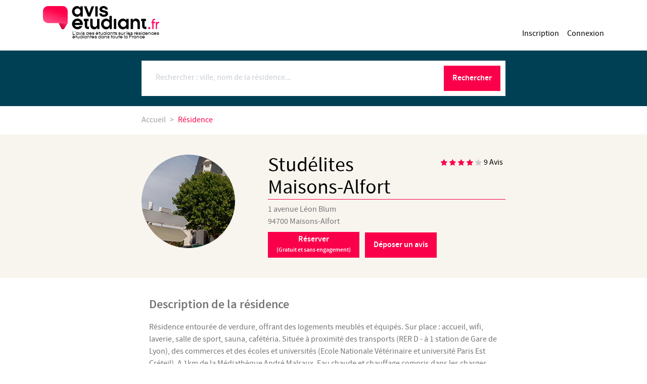

--- FILE ---
content_type: text/html; charset=UTF-8
request_url: https://www.avis-etudiant.fr/residence/studelites-maisons-alfort-2405
body_size: 37157
content:
<!DOCTYPE html>
<html lang="fr">
    <head>
        <meta charset="utf-8" />
        <meta name="viewport" content="width=device-width, initial-scale=1, shrink-to-fit=no">
        <meta http-equiv="x-ua-compatible" content="ie=edge">
        <title>    Avis - Studélites Maisons-Alfort - Val de Marne (94)
</title>
        <link rel="manifest" href="/assets/manifest.json">
                    <link href="/assets/css/app.css" rel="preload" as="style" />
            <link href="/assets/css/app.css" rel="stylesheet" />
                    <meta name="description" content="Studélites Maisons-Alfort, Val de Marne (94). Consultez tous les avis déposés par les étudiants.">
    <meta name="title" content="Avis - Studélites Maisons-Alfort - Val de Marne (94)">
        <link rel="icon" type="image/x-icon" href="/favicon.ico" />
    </head>
    <body>
                    <header class="header">
                <div class="navbar-container">
                    <nav class="navbar navbar-full">
                        <a class="navbar-brand" href="/">
                                <figure class="figure logo">
    <svg version="1.1" xmlns="http://www.w3.org/2000/svg" viewBox="0 0 320 64">
        <title>Avis étudiant</title>
        <defs>
            <linearGradient id="logo-header-1" x1="0.25711" y1="1.12186" x2="0.80989" y2="-0.05427">
                <stop stop-color="#FF598E" offset="0"/>
                <stop stop-color="#FF004A" offset="0.6888"/>
            </linearGradient>
            <linearGradient id="logo-header-2" x1="0.18953" y1="0.58701" x2="0.96083" y2="-0.10578">
                <stop stop-color="#D1003D" offset="0"/>
                <stop stop-color="#FF336E" offset="1"/>
            </linearGradient>
        </defs>
        <g>
            <g>
                <path fill="url(#logo-header-1)" d="m68,14.10103c0,-7.75332 -6.12304,-14.10102 -13.6751,-14.10102l-40.11188,0c-7.55307,0 -14.21302,6.3477 -14.21302,14.10102l0,18.71905c0,7.75332 6.392,14.03955 13.94406,14.03955l54.05594,-0.05835l0,-32.70025z"/>
                <path fill="url(#logo-header-2)" d="m43.07547,46.82837l7.50943,14.58242c2.00854,3.41142 6.0794,3.44372 8.43606,0.14483l8.9486,-14.7533l-24.89409,0.02605z"/>
            </g>
            <g class="brand">
                <path d="m103.08635,24.63195l-0.09434,0c-0.47469,0.64292 -1.01964,1.26135 -1.63583,1.85528c-0.6162,0.59495 -1.30465,1.11745 -2.06236,1.56648c-0.75871,0.45004 -1.59669,0.8113 -2.51196,1.08378c-0.91727,0.2735 -1.91282,0.40922 -2.98766,0.40922c-1.89576,0 -3.68113,-0.36942 -5.3561,-1.10827c-1.67497,-0.73987 -3.13719,-1.77466 -4.38464,-3.10948c-1.24845,-1.33278 -2.23597,-2.89926 -2.96257,-4.69943c-0.7276,-1.79915 -1.08989,-3.75954 -1.08989,-5.88015c0,-2.12061 0.36229,-4.081 1.08989,-5.88117c0.7276,-1.79915 1.71411,-3.35746 2.96257,-4.67596c1.24745,-1.31645 2.70966,-2.34512 4.38464,-3.08397c1.67497,-0.73885 3.46034,-1.10827 5.3561,-1.10827c1.07383,0 2.06938,0.12858 2.98766,0.38473c0.91526,0.25819 1.75325,0.61128 2.51196,1.06133c0.7577,0.44902 1.44515,0.97152 2.06236,1.56546c0.6162,0.59495 1.16114,1.21338 1.63583,1.8563l0.09434,0l0,-4.04733l6.5885,0l0,27.90879l-6.5885,0l0,-4.09733l0,-0.00001zm0,-9.88054c0,-1.12562 -0.20573,-2.18592 -0.61519,-3.18194c-0.41147,-0.99601 -0.9805,-1.86242 -1.70709,-2.60229c-0.72659,-0.73987 -1.57963,-1.32564 -2.56013,-1.76037c-0.9805,-0.43371 -2.03827,-0.65108 -3.17533,-0.65108c-1.10695,0 -2.15067,0.21737 -3.12816,0.65108c-0.9805,0.43474 -1.83354,1.02051 -2.56013,1.76037c-0.7276,0.73987 -1.30365,1.60628 -1.73117,2.60229c-0.42652,0.99703 -0.63928,2.05734 -0.63928,3.18194c0,1.1246 0.21276,2.19205 0.63928,3.20541c0.42752,1.01234 1.00358,1.88896 1.73117,2.62678c0.72659,0.73987 1.57963,1.32564 2.56013,1.75935c0.97849,0.43474 2.02221,0.65108 3.12816,0.65108c1.13706,0 2.19583,-0.21635 3.17533,-0.65108c0.9805,-0.43371 1.83254,-1.01949 2.56013,-1.75935c0.7276,-0.73885 1.29562,-1.61444 1.70709,-2.62678c0.40946,-1.01336 0.61519,-2.08081 0.61519,-3.20541z"/>
                <path d="m130.05855,28.72928l-6.44699,0l-10.66604,-27.90879l6.96785,0l6.92068,18.17215l0.09434,0l6.82735,-18.17215l6.96785,0l-10.66504,27.90879z"/>
                <path d="m150.63092,0.82049l0,27.90879l-6.63667,0l0,-27.90879l6.63667,0z"/>
                <path d="m171.86566,9.44785c0,-0.38575 -0.11039,-0.80212 -0.33118,-1.25318c-0.22179,-0.44902 -0.52889,-0.85927 -0.9243,-1.22971c-0.39641,-0.3684 -0.88516,-0.67455 -1.47024,-0.91437c-0.58509,-0.24084 -1.23942,-0.36126 -1.96702,-0.36126c-0.60114,0 -1.1772,0.08062 -1.73017,0.24084c-0.55398,0.16022 -1.03469,0.37759 -1.44616,0.65108c-0.41046,0.2735 -0.74265,0.6021 -0.99455,0.98785c-0.25391,0.38575 -0.37935,0.80314 -0.37935,1.2542c0,0.64292 0.21376,1.08378 0.64028,1.32564c0.42652,0.24186 0.98652,0.47454 1.683,0.69905l5.87696,1.543c1.13806,0.2888 2.21992,0.64292 3.24658,1.06031c1.02666,0.41739 1.91985,0.94805 2.67855,1.59097c0.75871,0.64292 1.35885,1.42259 1.80143,2.33798c0.44157,0.91539 0.66337,2.03183 0.66337,3.3493c0,1.44606 -0.32416,2.71557 -0.97146,3.80751c-0.64831,1.09296 -1.52544,2.01754 -2.63139,2.77169c-1.10695,0.75517 -2.40157,1.31849 -3.88686,1.6869c-1.4853,0.3684 -3.07999,0.55413 -4.78707,0.55413c-1.67598,0 -3.24056,-0.2337 -4.69374,-0.69905c-1.45318,-0.46535 -2.71769,-1.11643 -3.79152,-1.95223c-1.07483,-0.83477 -1.91985,-1.83181 -2.53605,-2.98906c-0.61519,-1.15623 -0.9243,-2.42574 -0.9243,-3.80751l6.49416,0c0,0.45004 0.14953,0.89192 0.4496,1.32564c0.30007,0.43474 0.69548,0.82865 1.18623,1.18073c0.48975,0.35514 1.0658,0.64394 1.73017,0.86845c0.66337,0.22553 1.35885,0.33779 2.08644,0.33779c1.48429,0 2.7488,-0.26533 3.79152,-0.79497c1.04272,-0.52964 1.56458,-1.294 1.56458,-2.29002c0,-0.6419 -0.24487,-1.10827 -0.73462,-1.39707c-0.48975,-0.28982 -1.20831,-0.54597 -2.15669,-0.7715l-5.82979,-1.49504c-1.07584,-0.2888 -2.09447,-0.65823 -3.05791,-1.10827c-0.96444,-0.44902 -1.80945,-1.01234 -2.53605,-1.6869c-0.72659,-0.67455 -1.30365,-1.46238 -1.73117,-2.36145c-0.42552,-0.89907 -0.63928,-1.92876 -0.63928,-3.08397c0,-1.44606 0.3081,-2.71557 0.9243,-3.80751c0.6162,-1.09194 1.44515,-2.00836 2.48787,-2.7472c1.04272,-0.73885 2.26809,-1.30114 3.6731,-1.6869c1.40601,-0.38575 2.89934,-0.57761 4.47998,-0.57761c1.57963,0 3.04887,0.249 4.40872,0.74599c1.35885,0.49801 2.53605,1.17358 3.5326,2.02468c0.99455,0.8511 1.77734,1.84814 2.34637,2.98804c0.56803,1.14093 0.85304,2.37063 0.85304,3.68709l-6.448,0l0,-0.00408l0.00002,0z"/>
                <path d="m109.72302,49.20267c0,0.54597 -0.03211,1.06847 -0.09534,1.56648c-0.06323,0.49801 -0.15857,1.02051 -0.28401,1.56648l-21.94728,0c0.60014,1.54198 1.56458,2.80333 2.89131,3.78302c1.32673,0.98071 2.8602,1.46953 4.5984,1.46953c1.2324,0 2.36945,-0.24798 3.41217,-0.74599c1.04272,-0.49801 1.95899,-1.18073 2.7488,-2.04918l7.30004,0c-0.47469,1.41442 -1.16114,2.69209 -2.06236,3.832c-0.90021,1.14093 -1.93691,2.1053 -3.10507,2.89211c-1.16917,0.78783 -2.46479,1.39809 -3.88686,1.83181c-1.42207,0.43474 -2.89131,0.65108 -4.40872,0.65108c-1.92788,0 -3.79253,-0.38575 -5.59295,-1.15725c-1.80143,-0.77048 -3.39009,-1.82262 -4.76399,-3.15744c-1.3749,-1.33278 -2.47382,-2.89926 -3.29475,-4.69841c-0.82193,-1.80017 -1.2324,-3.72689 -1.2324,-5.78423c0,-2.12061 0.39441,-4.081 1.18523,-5.88117c0.78881,-1.79915 1.86365,-3.35746 3.2235,-4.67596c1.35885,-1.31645 2.94651,-2.34512 4.76399,-3.08397c1.81648,-0.73885 3.75138,-1.10827 5.80671,-1.10827c2.02221,0 3.926,0.38473 5.71137,1.15623c1.78436,0.7715 3.34894,1.81548 4.69274,3.13295c1.34279,1.31849 2.40157,2.87579 3.17633,4.67596c0.77577,1.79915 1.16315,3.72791 1.16315,5.78423l-0.00001,-0.00001zm-7.2047,-2.79721c-0.56903,-1.7022 -1.53347,-3.05233 -2.89232,-4.04835c-1.35885,-0.99601 -2.90737,-1.49504 -4.64457,-1.49504c-1.70709,0 -3.24056,0.49903 -4.5984,1.49504c-1.35885,0.99601 -2.32228,2.34614 -2.89131,4.04835l15.02659,0l0.00001,0z"/>
                <path d="m125.64882,35.27175l0,5.97608l-4.02937,0l0,13.68906c0,0.4827 0.15756,0.88478 0.47369,1.20522c0.31512,0.32146 0.69448,0.4827 1.13806,0.4827l3.2235,0l0,6.55573l-3.2235,0c-1.13806,0 -2.20386,-0.21737 -3.19941,-0.65108c-0.99455,-0.43371 -1.86465,-1.01949 -2.6073,-1.75935c-0.74265,-0.73987 -1.33476,-1.60628 -1.77734,-2.60331c-0.44258,-0.99601 -0.66337,-2.07265 -0.66337,-3.2299l0,-13.68804l-2.46479,0l0,-5.97608l13.12983,0l0,-0.00102l0,-0.00001z"/>
                <path d="m155.5595,35.27175l0,27.90879l-6.11481,0l0,-4.00038l-0.09534,0c-0.7276,1.34911 -1.80945,2.49003 -3.24658,3.42278c-1.43913,0.9307 -3.19941,1.39707 -5.28585,1.39707c-1.58064,0 -3.01776,-0.2888 -4.31338,-0.86743c-1.29662,-0.57863 -2.40959,-1.38993 -3.34192,-2.43493c-0.93333,-1.04296 -1.65892,-2.29716 -2.18078,-3.75954c-0.52186,-1.46238 -0.78179,-3.06152 -0.78179,-4.79638l0,-16.86998l6.63567,0l0,16.00255c0,0.86845 0.15756,1.67159 0.47469,2.41043c0.31512,0.73987 0.74165,1.38993 1.27956,1.95223c0.53691,0.5623 1.1772,1.00418 1.91985,1.32564c0.74165,0.32044 1.52444,0.48168 2.34637,0.48168c0.85304,0 1.64286,-0.16022 2.36945,-0.48168c0.72659,-0.32146 1.36688,-0.76334 1.91985,-1.32564c0.55297,-0.5623 0.98652,-1.21236 1.30365,-1.95223c0.31512,-0.73987 0.47469,-1.543 0.47469,-2.41043l0,-16.00255l6.63667,0z"/>
                <path d="m183.62159,58.50458l-0.09534,0c-0.5058,0.74089 -1.07383,1.44606 -1.70608,2.12163c-0.63226,0.67455 -1.35082,1.26032 -2.15569,1.75935c-0.80688,0.49801 -1.69906,0.89192 -2.67855,1.18073c-0.9805,0.2888 -2.03827,0.43371 -3.17633,0.43371c-1.89576,0 -3.68113,-0.36942 -5.3561,-1.10827c-1.67598,-0.73987 -3.13719,-1.77466 -4.38464,-3.10948c-1.24845,-1.33278 -2.23698,-2.89926 -2.96257,-4.69943c-0.7276,-1.79915 -1.08989,-3.75954 -1.08989,-5.88015c0,-2.12061 0.36229,-4.081 1.08989,-5.88117c0.72659,-1.79915 1.71411,-3.35746 2.96257,-4.67596c1.24745,-1.31645 2.70866,-2.34512 4.38464,-3.08397c1.67497,-0.73885 3.46034,-1.10827 5.3561,-1.10827c2.18078,0 4.01331,0.48168 5.49861,1.44606c1.48429,0.96336 2.71769,2.10428 3.69719,3.42278l0.09534,0l0,-12.29301l6.63667,0l0,36.15142l-6.11581,0l0,-4.67596l-0.00001,-0.00001zm-0.52186,-9.30191c0,-1.12562 -0.21276,-2.18592 -0.64028,-3.18194c-0.42652,-0.99601 -1.00358,-1.86242 -1.73017,-2.60229c-0.7276,-0.73987 -1.58064,-1.32564 -2.56013,-1.76037c-0.9805,-0.43371 -2.02322,-0.65108 -3.12816,-0.65108c-1.13806,0 -2.19684,0.21737 -3.17633,0.65108c-0.9805,0.43474 -1.83254,1.02051 -2.55913,1.76037c-0.7286,0.73987 -1.29662,1.60628 -1.70709,2.60229c-0.41046,0.99703 -0.61519,2.05734 -0.61519,3.18194c0,1.1246 0.20473,2.19205 0.61519,3.20541c0.41046,1.01336 0.97949,1.88896 1.70709,2.62678c0.72659,0.73987 1.57863,1.32564 2.55913,1.75935c0.97949,0.43474 2.03827,0.65108 3.17633,0.65108c1.10594,0 2.14866,-0.21635 3.12816,-0.65108c0.97949,-0.43371 1.83254,-1.01949 2.56013,-1.75935c0.72659,-0.73885 1.30365,-1.61444 1.73017,-2.62678c0.42853,-1.01336 0.64028,-2.08081 0.64028,-3.20541z"/>
                <path d="m201.77634,35.27175l0,27.90879l-6.63567,0l0,-27.90879l6.63567,0z"/>
                <path d="m229.31556,59.08321l-0.09534,0c-0.47369,0.64292 -1.01863,1.26135 -1.63483,1.85528c-0.6162,0.59495 -1.30365,1.11745 -2.06236,1.56648c-0.75871,0.45004 -1.59669,0.8113 -2.51296,1.08378c-0.91627,0.27248 -1.91182,0.40922 -2.98665,0.40922c-1.89576,0 -3.68113,-0.36942 -5.3561,-1.10827c-1.67598,-0.73987 -3.13719,-1.77466 -4.38464,-3.10948c-1.24845,-1.33278 -2.23698,-2.89926 -2.96257,-4.69943c-0.7276,-1.79915 -1.08989,-3.75954 -1.08989,-5.88015c0,-2.12061 0.36229,-4.081 1.08989,-5.88117c0.72659,-1.79915 1.71411,-3.35746 2.96257,-4.67596c1.24745,-1.31645 2.70866,-2.34512 4.38464,-3.08397c1.67497,-0.73885 3.46034,-1.10827 5.3561,-1.10827c1.07383,0 2.06938,0.12858 2.98665,0.38473c0.91627,0.25819 1.75426,0.61128 2.51296,1.06133c0.75871,0.44902 1.44515,0.97152 2.06236,1.56546c0.6162,0.59495 1.16114,1.21338 1.63483,1.8563l0.09534,0l0,-4.04937l6.5885,0l0,27.90879l-6.5885,0l0,-4.09529l0,-0.00001zm0,-9.88054c0,-1.12562 -0.20573,-2.18592 -0.6162,-3.18194c-0.41046,-0.99601 -0.97949,-1.86242 -1.70608,-2.60229c-0.72659,-0.73987 -1.57963,-1.32564 -2.56013,-1.76037c-0.97949,-0.43371 -2.03727,-0.65108 -3.17533,-0.65108c-1.10695,0 -2.14967,0.21737 -3.12816,0.65108c-0.9805,0.43474 -1.83354,1.02051 -2.56013,1.76037c-0.7276,0.73987 -1.30365,1.60628 -1.73017,2.60229c-0.42752,0.99703 -0.64028,2.05734 -0.64028,3.18194c0,1.1246 0.21276,2.19205 0.64028,3.20541c0.42652,1.01234 1.00258,1.88896 1.73017,2.62678c0.72659,0.73987 1.57963,1.32564 2.56013,1.75935c0.97949,0.43474 2.02221,0.65108 3.12816,0.65108c1.13806,0 2.19583,-0.21635 3.17533,-0.65108c0.9805,-0.43371 1.83254,-1.01949 2.56013,-1.75935c0.7276,-0.73885 1.29562,-1.61444 1.70608,-2.62678c0.41046,-1.01234 0.6162,-2.08081 0.6162,-3.20541z"/>
                <path d="m241.30833,63.18054l0,-27.90879l6.11481,0l0,4.00038l0.09534,0c0.72659,-1.34911 1.80945,-2.48901 3.24658,-3.42278c1.43813,-0.93172 3.19941,-1.39707 5.28585,-1.39707c1.57963,0 3.01776,0.2888 4.31338,0.86743c1.29562,0.57863 2.40959,1.38993 3.34192,2.43493c0.93233,1.045 1.65892,2.29716 2.18078,3.75954c0.52186,1.46341 0.78179,3.0605 0.78179,4.79638l0,16.86998l-6.63567,0l0,-16.00357c0,-0.86743 -0.15857,-1.67057 -0.47469,-2.40941c-0.31613,-0.73885 -0.75068,-1.38891 -1.30365,-1.95223c-0.55297,-0.5623 -1.19225,-1.00316 -1.91985,-1.32564c-0.7276,-0.32044 -1.50135,-0.4827 -2.32228,-0.4827c-0.85304,0 -1.64386,0.16124 -2.36945,0.4827c-0.7276,0.32146 -1.36688,0.76334 -1.91985,1.32564c-0.55297,0.56332 -0.98752,1.21338 -1.30365,1.95223c-0.31613,0.73987 -0.47469,1.543 -0.47469,2.40941l0,16.00357l-6.63667,0z"/>
                <path d="m283.54397,35.27175l0,5.97608l-4.02937,0l0,13.68906c0,0.4827 0.15756,0.88478 0.47369,1.20522c0.31512,0.32146 0.69448,0.4827 1.13806,0.4827l3.2235,0l0,6.55573l-3.2235,0c-1.13806,0 -2.20386,-0.21737 -3.19941,-0.65108c-0.99455,-0.43371 -1.86465,-1.01949 -2.6073,-1.75935c-0.74265,-0.73987 -1.33476,-1.60628 -1.77734,-2.60331c-0.44258,-0.99601 -0.66337,-2.07265 -0.66337,-3.2299l0,-13.68804l-2.46479,0l0,-5.97608l13.12983,0l0,-0.00102l0,-0.00001z"/>
                <g transform="matrix(1.0035794,0,0,1.0205058,-40.093333,-23.246485) ">
                    <g>
                        <g>
                            <path fill="#ff0066" d="m343.16301,84.73138l-3.389,0l0,-15.788l-2.455,0l0,-3.39l2.455,0l0,-3.113c0,-0.727 0.139,-1.425 0.411,-2.073c0.272,-0.647 0.653,-1.225 1.132,-1.715c0.482,-0.497 1.051,-0.886 1.687,-1.158c0.637,-0.274 1.328,-0.413 2.057,-0.413l2.336,0l0,3.39l-2.336,0c-0.533,0 -0.972,0.185 -1.341,0.563c-0.375,0.385 -0.557,0.845 -0.557,1.406l0,3.113l4.233,0l0,3.39l-4.233,0l0,15.788z"/>
                        </g>
                    </g>
                    <g>
                        <g>
                            <path fill="#ff0066" d="m352.72401,84.73238l-3.387,0l0,-19.172l3.387,0l0,2.266c0.047,-0.051 0.092,-0.103 0.139,-0.153c0.436,-0.474 0.941,-0.909 1.503,-1.297c0.561,-0.386 1.179,-0.715 1.841,-0.979c0.678,-0.267 1.384,-0.416 2.101,-0.441l0.501,-0.018l0,3.591l-0.456,0.026c-0.771,0.046 -1.494,0.212 -2.147,0.496c-0.656,0.283 -1.251,0.673 -1.766,1.153c-0.51,0.479 -0.923,1.046 -1.228,1.687c-0.301,0.635 -0.465,1.329 -0.487,2.065l0,10.776l-0.001,0z"/>
                        </g>
                    </g>
                </g>
                <rect fill="#ff0066" x="329.00001" y="79.72338" width="5" height="5" transform="matrix(1.0035794,0,0,1.0205058,-40.093333,-23.246485) "/>
            </g>
        </g>
    </svg>
            <figcaption class="figure-caption">
            L'avis des étudiants sur les résidences étudiantes dans toute la France
        </figcaption>
    </figure>
                        </a>
                        <button class="navbar-toggler">
                            <span class="line-1"></span>
                            <span class="line-2"></span>
                            <span class="line-3"></span>
                        </button>
                        <div class="navbar-nav-container">
                            <div class="navbar-brand">
                                    <figure class="figure logo">
    <svg version="1.1" xmlns="http://www.w3.org/2000/svg" viewBox="0 0 320 64">
        <title>Avis étudiant</title>
        <defs>
            <linearGradient id="logo-navbar-1" x1="0.25711" y1="1.12186" x2="0.80989" y2="-0.05427">
                <stop stop-color="#FF598E" offset="0"/>
                <stop stop-color="#FF004A" offset="0.6888"/>
            </linearGradient>
            <linearGradient id="logo-navbar-2" x1="0.18953" y1="0.58701" x2="0.96083" y2="-0.10578">
                <stop stop-color="#D1003D" offset="0"/>
                <stop stop-color="#FF336E" offset="1"/>
            </linearGradient>
        </defs>
        <g>
            <g>
                <path fill="url(#logo-navbar-1)" d="m68,14.10103c0,-7.75332 -6.12304,-14.10102 -13.6751,-14.10102l-40.11188,0c-7.55307,0 -14.21302,6.3477 -14.21302,14.10102l0,18.71905c0,7.75332 6.392,14.03955 13.94406,14.03955l54.05594,-0.05835l0,-32.70025z"/>
                <path fill="url(#logo-navbar-2)" d="m43.07547,46.82837l7.50943,14.58242c2.00854,3.41142 6.0794,3.44372 8.43606,0.14483l8.9486,-14.7533l-24.89409,0.02605z"/>
            </g>
            <g class="brand">
                <path d="m103.08635,24.63195l-0.09434,0c-0.47469,0.64292 -1.01964,1.26135 -1.63583,1.85528c-0.6162,0.59495 -1.30465,1.11745 -2.06236,1.56648c-0.75871,0.45004 -1.59669,0.8113 -2.51196,1.08378c-0.91727,0.2735 -1.91282,0.40922 -2.98766,0.40922c-1.89576,0 -3.68113,-0.36942 -5.3561,-1.10827c-1.67497,-0.73987 -3.13719,-1.77466 -4.38464,-3.10948c-1.24845,-1.33278 -2.23597,-2.89926 -2.96257,-4.69943c-0.7276,-1.79915 -1.08989,-3.75954 -1.08989,-5.88015c0,-2.12061 0.36229,-4.081 1.08989,-5.88117c0.7276,-1.79915 1.71411,-3.35746 2.96257,-4.67596c1.24745,-1.31645 2.70966,-2.34512 4.38464,-3.08397c1.67497,-0.73885 3.46034,-1.10827 5.3561,-1.10827c1.07383,0 2.06938,0.12858 2.98766,0.38473c0.91526,0.25819 1.75325,0.61128 2.51196,1.06133c0.7577,0.44902 1.44515,0.97152 2.06236,1.56546c0.6162,0.59495 1.16114,1.21338 1.63583,1.8563l0.09434,0l0,-4.04733l6.5885,0l0,27.90879l-6.5885,0l0,-4.09733l0,-0.00001zm0,-9.88054c0,-1.12562 -0.20573,-2.18592 -0.61519,-3.18194c-0.41147,-0.99601 -0.9805,-1.86242 -1.70709,-2.60229c-0.72659,-0.73987 -1.57963,-1.32564 -2.56013,-1.76037c-0.9805,-0.43371 -2.03827,-0.65108 -3.17533,-0.65108c-1.10695,0 -2.15067,0.21737 -3.12816,0.65108c-0.9805,0.43474 -1.83354,1.02051 -2.56013,1.76037c-0.7276,0.73987 -1.30365,1.60628 -1.73117,2.60229c-0.42652,0.99703 -0.63928,2.05734 -0.63928,3.18194c0,1.1246 0.21276,2.19205 0.63928,3.20541c0.42752,1.01234 1.00358,1.88896 1.73117,2.62678c0.72659,0.73987 1.57963,1.32564 2.56013,1.75935c0.97849,0.43474 2.02221,0.65108 3.12816,0.65108c1.13706,0 2.19583,-0.21635 3.17533,-0.65108c0.9805,-0.43371 1.83254,-1.01949 2.56013,-1.75935c0.7276,-0.73885 1.29562,-1.61444 1.70709,-2.62678c0.40946,-1.01336 0.61519,-2.08081 0.61519,-3.20541z"/>
                <path d="m130.05855,28.72928l-6.44699,0l-10.66604,-27.90879l6.96785,0l6.92068,18.17215l0.09434,0l6.82735,-18.17215l6.96785,0l-10.66504,27.90879z"/>
                <path d="m150.63092,0.82049l0,27.90879l-6.63667,0l0,-27.90879l6.63667,0z"/>
                <path d="m171.86566,9.44785c0,-0.38575 -0.11039,-0.80212 -0.33118,-1.25318c-0.22179,-0.44902 -0.52889,-0.85927 -0.9243,-1.22971c-0.39641,-0.3684 -0.88516,-0.67455 -1.47024,-0.91437c-0.58509,-0.24084 -1.23942,-0.36126 -1.96702,-0.36126c-0.60114,0 -1.1772,0.08062 -1.73017,0.24084c-0.55398,0.16022 -1.03469,0.37759 -1.44616,0.65108c-0.41046,0.2735 -0.74265,0.6021 -0.99455,0.98785c-0.25391,0.38575 -0.37935,0.80314 -0.37935,1.2542c0,0.64292 0.21376,1.08378 0.64028,1.32564c0.42652,0.24186 0.98652,0.47454 1.683,0.69905l5.87696,1.543c1.13806,0.2888 2.21992,0.64292 3.24658,1.06031c1.02666,0.41739 1.91985,0.94805 2.67855,1.59097c0.75871,0.64292 1.35885,1.42259 1.80143,2.33798c0.44157,0.91539 0.66337,2.03183 0.66337,3.3493c0,1.44606 -0.32416,2.71557 -0.97146,3.80751c-0.64831,1.09296 -1.52544,2.01754 -2.63139,2.77169c-1.10695,0.75517 -2.40157,1.31849 -3.88686,1.6869c-1.4853,0.3684 -3.07999,0.55413 -4.78707,0.55413c-1.67598,0 -3.24056,-0.2337 -4.69374,-0.69905c-1.45318,-0.46535 -2.71769,-1.11643 -3.79152,-1.95223c-1.07483,-0.83477 -1.91985,-1.83181 -2.53605,-2.98906c-0.61519,-1.15623 -0.9243,-2.42574 -0.9243,-3.80751l6.49416,0c0,0.45004 0.14953,0.89192 0.4496,1.32564c0.30007,0.43474 0.69548,0.82865 1.18623,1.18073c0.48975,0.35514 1.0658,0.64394 1.73017,0.86845c0.66337,0.22553 1.35885,0.33779 2.08644,0.33779c1.48429,0 2.7488,-0.26533 3.79152,-0.79497c1.04272,-0.52964 1.56458,-1.294 1.56458,-2.29002c0,-0.6419 -0.24487,-1.10827 -0.73462,-1.39707c-0.48975,-0.28982 -1.20831,-0.54597 -2.15669,-0.7715l-5.82979,-1.49504c-1.07584,-0.2888 -2.09447,-0.65823 -3.05791,-1.10827c-0.96444,-0.44902 -1.80945,-1.01234 -2.53605,-1.6869c-0.72659,-0.67455 -1.30365,-1.46238 -1.73117,-2.36145c-0.42552,-0.89907 -0.63928,-1.92876 -0.63928,-3.08397c0,-1.44606 0.3081,-2.71557 0.9243,-3.80751c0.6162,-1.09194 1.44515,-2.00836 2.48787,-2.7472c1.04272,-0.73885 2.26809,-1.30114 3.6731,-1.6869c1.40601,-0.38575 2.89934,-0.57761 4.47998,-0.57761c1.57963,0 3.04887,0.249 4.40872,0.74599c1.35885,0.49801 2.53605,1.17358 3.5326,2.02468c0.99455,0.8511 1.77734,1.84814 2.34637,2.98804c0.56803,1.14093 0.85304,2.37063 0.85304,3.68709l-6.448,0l0,-0.00408l0.00002,0z"/>
                <path d="m109.72302,49.20267c0,0.54597 -0.03211,1.06847 -0.09534,1.56648c-0.06323,0.49801 -0.15857,1.02051 -0.28401,1.56648l-21.94728,0c0.60014,1.54198 1.56458,2.80333 2.89131,3.78302c1.32673,0.98071 2.8602,1.46953 4.5984,1.46953c1.2324,0 2.36945,-0.24798 3.41217,-0.74599c1.04272,-0.49801 1.95899,-1.18073 2.7488,-2.04918l7.30004,0c-0.47469,1.41442 -1.16114,2.69209 -2.06236,3.832c-0.90021,1.14093 -1.93691,2.1053 -3.10507,2.89211c-1.16917,0.78783 -2.46479,1.39809 -3.88686,1.83181c-1.42207,0.43474 -2.89131,0.65108 -4.40872,0.65108c-1.92788,0 -3.79253,-0.38575 -5.59295,-1.15725c-1.80143,-0.77048 -3.39009,-1.82262 -4.76399,-3.15744c-1.3749,-1.33278 -2.47382,-2.89926 -3.29475,-4.69841c-0.82193,-1.80017 -1.2324,-3.72689 -1.2324,-5.78423c0,-2.12061 0.39441,-4.081 1.18523,-5.88117c0.78881,-1.79915 1.86365,-3.35746 3.2235,-4.67596c1.35885,-1.31645 2.94651,-2.34512 4.76399,-3.08397c1.81648,-0.73885 3.75138,-1.10827 5.80671,-1.10827c2.02221,0 3.926,0.38473 5.71137,1.15623c1.78436,0.7715 3.34894,1.81548 4.69274,3.13295c1.34279,1.31849 2.40157,2.87579 3.17633,4.67596c0.77577,1.79915 1.16315,3.72791 1.16315,5.78423l-0.00001,-0.00001zm-7.2047,-2.79721c-0.56903,-1.7022 -1.53347,-3.05233 -2.89232,-4.04835c-1.35885,-0.99601 -2.90737,-1.49504 -4.64457,-1.49504c-1.70709,0 -3.24056,0.49903 -4.5984,1.49504c-1.35885,0.99601 -2.32228,2.34614 -2.89131,4.04835l15.02659,0l0.00001,0z"/>
                <path d="m125.64882,35.27175l0,5.97608l-4.02937,0l0,13.68906c0,0.4827 0.15756,0.88478 0.47369,1.20522c0.31512,0.32146 0.69448,0.4827 1.13806,0.4827l3.2235,0l0,6.55573l-3.2235,0c-1.13806,0 -2.20386,-0.21737 -3.19941,-0.65108c-0.99455,-0.43371 -1.86465,-1.01949 -2.6073,-1.75935c-0.74265,-0.73987 -1.33476,-1.60628 -1.77734,-2.60331c-0.44258,-0.99601 -0.66337,-2.07265 -0.66337,-3.2299l0,-13.68804l-2.46479,0l0,-5.97608l13.12983,0l0,-0.00102l0,-0.00001z"/>
                <path d="m155.5595,35.27175l0,27.90879l-6.11481,0l0,-4.00038l-0.09534,0c-0.7276,1.34911 -1.80945,2.49003 -3.24658,3.42278c-1.43913,0.9307 -3.19941,1.39707 -5.28585,1.39707c-1.58064,0 -3.01776,-0.2888 -4.31338,-0.86743c-1.29662,-0.57863 -2.40959,-1.38993 -3.34192,-2.43493c-0.93333,-1.04296 -1.65892,-2.29716 -2.18078,-3.75954c-0.52186,-1.46238 -0.78179,-3.06152 -0.78179,-4.79638l0,-16.86998l6.63567,0l0,16.00255c0,0.86845 0.15756,1.67159 0.47469,2.41043c0.31512,0.73987 0.74165,1.38993 1.27956,1.95223c0.53691,0.5623 1.1772,1.00418 1.91985,1.32564c0.74165,0.32044 1.52444,0.48168 2.34637,0.48168c0.85304,0 1.64286,-0.16022 2.36945,-0.48168c0.72659,-0.32146 1.36688,-0.76334 1.91985,-1.32564c0.55297,-0.5623 0.98652,-1.21236 1.30365,-1.95223c0.31512,-0.73987 0.47469,-1.543 0.47469,-2.41043l0,-16.00255l6.63667,0z"/>
                <path d="m183.62159,58.50458l-0.09534,0c-0.5058,0.74089 -1.07383,1.44606 -1.70608,2.12163c-0.63226,0.67455 -1.35082,1.26032 -2.15569,1.75935c-0.80688,0.49801 -1.69906,0.89192 -2.67855,1.18073c-0.9805,0.2888 -2.03827,0.43371 -3.17633,0.43371c-1.89576,0 -3.68113,-0.36942 -5.3561,-1.10827c-1.67598,-0.73987 -3.13719,-1.77466 -4.38464,-3.10948c-1.24845,-1.33278 -2.23698,-2.89926 -2.96257,-4.69943c-0.7276,-1.79915 -1.08989,-3.75954 -1.08989,-5.88015c0,-2.12061 0.36229,-4.081 1.08989,-5.88117c0.72659,-1.79915 1.71411,-3.35746 2.96257,-4.67596c1.24745,-1.31645 2.70866,-2.34512 4.38464,-3.08397c1.67497,-0.73885 3.46034,-1.10827 5.3561,-1.10827c2.18078,0 4.01331,0.48168 5.49861,1.44606c1.48429,0.96336 2.71769,2.10428 3.69719,3.42278l0.09534,0l0,-12.29301l6.63667,0l0,36.15142l-6.11581,0l0,-4.67596l-0.00001,-0.00001zm-0.52186,-9.30191c0,-1.12562 -0.21276,-2.18592 -0.64028,-3.18194c-0.42652,-0.99601 -1.00358,-1.86242 -1.73017,-2.60229c-0.7276,-0.73987 -1.58064,-1.32564 -2.56013,-1.76037c-0.9805,-0.43371 -2.02322,-0.65108 -3.12816,-0.65108c-1.13806,0 -2.19684,0.21737 -3.17633,0.65108c-0.9805,0.43474 -1.83254,1.02051 -2.55913,1.76037c-0.7286,0.73987 -1.29662,1.60628 -1.70709,2.60229c-0.41046,0.99703 -0.61519,2.05734 -0.61519,3.18194c0,1.1246 0.20473,2.19205 0.61519,3.20541c0.41046,1.01336 0.97949,1.88896 1.70709,2.62678c0.72659,0.73987 1.57863,1.32564 2.55913,1.75935c0.97949,0.43474 2.03827,0.65108 3.17633,0.65108c1.10594,0 2.14866,-0.21635 3.12816,-0.65108c0.97949,-0.43371 1.83254,-1.01949 2.56013,-1.75935c0.72659,-0.73885 1.30365,-1.61444 1.73017,-2.62678c0.42853,-1.01336 0.64028,-2.08081 0.64028,-3.20541z"/>
                <path d="m201.77634,35.27175l0,27.90879l-6.63567,0l0,-27.90879l6.63567,0z"/>
                <path d="m229.31556,59.08321l-0.09534,0c-0.47369,0.64292 -1.01863,1.26135 -1.63483,1.85528c-0.6162,0.59495 -1.30365,1.11745 -2.06236,1.56648c-0.75871,0.45004 -1.59669,0.8113 -2.51296,1.08378c-0.91627,0.27248 -1.91182,0.40922 -2.98665,0.40922c-1.89576,0 -3.68113,-0.36942 -5.3561,-1.10827c-1.67598,-0.73987 -3.13719,-1.77466 -4.38464,-3.10948c-1.24845,-1.33278 -2.23698,-2.89926 -2.96257,-4.69943c-0.7276,-1.79915 -1.08989,-3.75954 -1.08989,-5.88015c0,-2.12061 0.36229,-4.081 1.08989,-5.88117c0.72659,-1.79915 1.71411,-3.35746 2.96257,-4.67596c1.24745,-1.31645 2.70866,-2.34512 4.38464,-3.08397c1.67497,-0.73885 3.46034,-1.10827 5.3561,-1.10827c1.07383,0 2.06938,0.12858 2.98665,0.38473c0.91627,0.25819 1.75426,0.61128 2.51296,1.06133c0.75871,0.44902 1.44515,0.97152 2.06236,1.56546c0.6162,0.59495 1.16114,1.21338 1.63483,1.8563l0.09534,0l0,-4.04937l6.5885,0l0,27.90879l-6.5885,0l0,-4.09529l0,-0.00001zm0,-9.88054c0,-1.12562 -0.20573,-2.18592 -0.6162,-3.18194c-0.41046,-0.99601 -0.97949,-1.86242 -1.70608,-2.60229c-0.72659,-0.73987 -1.57963,-1.32564 -2.56013,-1.76037c-0.97949,-0.43371 -2.03727,-0.65108 -3.17533,-0.65108c-1.10695,0 -2.14967,0.21737 -3.12816,0.65108c-0.9805,0.43474 -1.83354,1.02051 -2.56013,1.76037c-0.7276,0.73987 -1.30365,1.60628 -1.73017,2.60229c-0.42752,0.99703 -0.64028,2.05734 -0.64028,3.18194c0,1.1246 0.21276,2.19205 0.64028,3.20541c0.42652,1.01234 1.00258,1.88896 1.73017,2.62678c0.72659,0.73987 1.57963,1.32564 2.56013,1.75935c0.97949,0.43474 2.02221,0.65108 3.12816,0.65108c1.13806,0 2.19583,-0.21635 3.17533,-0.65108c0.9805,-0.43371 1.83254,-1.01949 2.56013,-1.75935c0.7276,-0.73885 1.29562,-1.61444 1.70608,-2.62678c0.41046,-1.01234 0.6162,-2.08081 0.6162,-3.20541z"/>
                <path d="m241.30833,63.18054l0,-27.90879l6.11481,0l0,4.00038l0.09534,0c0.72659,-1.34911 1.80945,-2.48901 3.24658,-3.42278c1.43813,-0.93172 3.19941,-1.39707 5.28585,-1.39707c1.57963,0 3.01776,0.2888 4.31338,0.86743c1.29562,0.57863 2.40959,1.38993 3.34192,2.43493c0.93233,1.045 1.65892,2.29716 2.18078,3.75954c0.52186,1.46341 0.78179,3.0605 0.78179,4.79638l0,16.86998l-6.63567,0l0,-16.00357c0,-0.86743 -0.15857,-1.67057 -0.47469,-2.40941c-0.31613,-0.73885 -0.75068,-1.38891 -1.30365,-1.95223c-0.55297,-0.5623 -1.19225,-1.00316 -1.91985,-1.32564c-0.7276,-0.32044 -1.50135,-0.4827 -2.32228,-0.4827c-0.85304,0 -1.64386,0.16124 -2.36945,0.4827c-0.7276,0.32146 -1.36688,0.76334 -1.91985,1.32564c-0.55297,0.56332 -0.98752,1.21338 -1.30365,1.95223c-0.31613,0.73987 -0.47469,1.543 -0.47469,2.40941l0,16.00357l-6.63667,0z"/>
                <path d="m283.54397,35.27175l0,5.97608l-4.02937,0l0,13.68906c0,0.4827 0.15756,0.88478 0.47369,1.20522c0.31512,0.32146 0.69448,0.4827 1.13806,0.4827l3.2235,0l0,6.55573l-3.2235,0c-1.13806,0 -2.20386,-0.21737 -3.19941,-0.65108c-0.99455,-0.43371 -1.86465,-1.01949 -2.6073,-1.75935c-0.74265,-0.73987 -1.33476,-1.60628 -1.77734,-2.60331c-0.44258,-0.99601 -0.66337,-2.07265 -0.66337,-3.2299l0,-13.68804l-2.46479,0l0,-5.97608l13.12983,0l0,-0.00102l0,-0.00001z"/>
                <g transform="matrix(1.0035794,0,0,1.0205058,-40.093333,-23.246485) ">
                    <g>
                        <g>
                            <path fill="#ff0066" d="m343.16301,84.73138l-3.389,0l0,-15.788l-2.455,0l0,-3.39l2.455,0l0,-3.113c0,-0.727 0.139,-1.425 0.411,-2.073c0.272,-0.647 0.653,-1.225 1.132,-1.715c0.482,-0.497 1.051,-0.886 1.687,-1.158c0.637,-0.274 1.328,-0.413 2.057,-0.413l2.336,0l0,3.39l-2.336,0c-0.533,0 -0.972,0.185 -1.341,0.563c-0.375,0.385 -0.557,0.845 -0.557,1.406l0,3.113l4.233,0l0,3.39l-4.233,0l0,15.788z"/>
                        </g>
                    </g>
                    <g>
                        <g>
                            <path fill="#ff0066" d="m352.72401,84.73238l-3.387,0l0,-19.172l3.387,0l0,2.266c0.047,-0.051 0.092,-0.103 0.139,-0.153c0.436,-0.474 0.941,-0.909 1.503,-1.297c0.561,-0.386 1.179,-0.715 1.841,-0.979c0.678,-0.267 1.384,-0.416 2.101,-0.441l0.501,-0.018l0,3.591l-0.456,0.026c-0.771,0.046 -1.494,0.212 -2.147,0.496c-0.656,0.283 -1.251,0.673 -1.766,1.153c-0.51,0.479 -0.923,1.046 -1.228,1.687c-0.301,0.635 -0.465,1.329 -0.487,2.065l0,10.776l-0.001,0z"/>
                        </g>
                    </g>
                </g>
                <rect fill="#ff0066" x="329.00001" y="79.72338" width="5" height="5" transform="matrix(1.0035794,0,0,1.0205058,-40.093333,-23.246485) "/>
            </g>
        </g>
    </svg>
            <figcaption class="figure-caption">
            L'avis des étudiants sur les résidences étudiantes dans toute la France
        </figcaption>
    </figure>
                            </div>
                            <ul class="nav navbar-nav">
                                                                                                    <li class="nav-item">
                                        <a class="nav-link" href="/utilisateur/inscription">
                                            Inscription
                                        </a>
                                    </li>
                                    <li class="nav-item">
                                        <a class="nav-link" href="/login" data-toggle="modal" data-target="#modal-login">
                                            Connexion
                                        </a>
                                    </li>
                                                            </ul>
                        </div>
                    </nav>
                </div>
            </header>
        
        <section class="form-search">
            <div class="container-lg">
                <form class="center-block" action="/residence/rechercher" data-search="/search_suggestions">
                    
                        <fieldset>
                            <div class="input-group">
                                <input v-model="query" debounce="500" class="form-control" type="text" placeholder="Rechercher : ville, nom de la résidence...">
                                <input v-model="type" type="hidden" name="type" />
                                <input v-model="slug" type="hidden" name="slug" />
                                <svg version="1.1" class="loader" v-bind:class="{ 'loader--show': searching }" xmlns="http://www.w3.org/2000/svg" xmlns:xlink="http://www.w3.org/1999/xlink" x="0px" y="0px" width="40px" height="40px" viewBox="0 0 50 50" xml:space="preserve">
                                    <path fill="#000" d="M25.251,6.461c-10.318,0-18.683,8.365-18.683,18.683h4.068c0-8.071,6.543-14.615,14.615-14.615V6.461z">
                                        <animateTransform attributeType="xml"
                                            attributeName="transform"
                                            type="rotate"
                                            from="0 25 25"
                                            to="360 25 25"
                                            dur="0.6s"
                                            repeatCount="indefinite" />
                                    </path>
                                </svg>
                                <span class="input-group-btn">
                                    <button type="submit" class="btn btn-primary hidden-sm-down">Rechercher</button>
                                    <button type="submit" class="btn btn-primary hidden-md-up">
                                        <i class="icon-search"></i>
                                    </button>
                                </span>
                            </div>
                            <div class="search-result" v-bind:class="{ 'show': hasResult }">
                                <ul>
                                    <li v-for="suggestions in { 'Agglomérations': urbanAreas, 'Résidences': residences, 'Villes': cities, 'Départements': departments, 'Régions': regions }" v-if="suggestions.length > 0">
                                        <strong class="title"><i class="icon-localisation"></i> {{ $key }}</strong>
                                        <ul class="names">
                                            <li v-for="suggestion in suggestions" v-on:click="submit(suggestion)">
                                                {{ suggestion.name }}
                                            </li>
                                        </ul>
                                    </li>
                                </ul>
                            </div>
                        </fieldset>
                    
                </form>
            </div>
        </section>

                
                    <div id="modal-login" class="modal modal-default fade" tabindex="-1" role="dialog" aria-hidden="true">
                <div class="modal-dialog modal-md">
                    <div class="modal-content">
                        <div class="modal-header">
                            <button type="button" class="close" data-dismiss="modal" aria-label="Close">
                                <span aria-hidden="true">&times;</span>
                            </button>
                            <h2 class="modal-title">Connexion</h2>
                            <p>Entrer votre email et mot de passe</p>
                        </div>
                        <div class="modal-body form-connection">
                            <form action="/login_check" method="POST">
    <div class="form-group">
        <input type="text" name="_login" class="form-control" placeholder="email">
    </div>
    <div class="form-group">
        <input type="password" name="_password" class="form-control" placeholder="Mot de passe">
    </div>
    <div class="form-group">
        <div class="checkbox">
            <label class="c-input c-checkbox">
                <input type="checkbox" name="_remember_me">
                <span class="c-indicator"></span>
                Se souvenir de moi
            </label>
        </div>
        <a href="/utilisateur/mot-de-passe-oublie" class="link-password">Mot de passe oublié ?</a>
    </div>
    <div class="form-group">
        <button class="btn btn-primary btn-block" type="submit">Connexion</button>
    </div>
    <div class="row">
        <div class="col-sm-12 login-separator">
            <span class="login-separator__content">ou</span>
        </div>
        <div class="col-md-12 login-button__wrapper">
            <div
    class="google-login-button"
    data-client_id="556793442880-gu7ah85mj0c1i7pfjgceoilaqv2qbipf.apps.googleusercontent.com"
    data-check-url="/utilisateur/google"
    data-reload="1"
    data-google-signin
>
    <span class="button button--social-login">
        <svg xmlns="http://www.w3.org/2000/svg" viewBox="-0.5 0 48 48" data-spark-component="icon" aria-hidden="true" focusable="false"><g fill="none" fill-rule="evenodd"><path fill="#FBBC05" d="M9.827 24c0-1.524.253-2.986.705-4.356l-7.909-6.04A23.456 23.456 0 0 0 .213 24c0 3.737.868 7.26 2.407 10.388l7.905-6.05A13.885 13.885 0 0 1 9.827 24"></path><path fill="#EB4335" d="M23.714 10.133c3.311 0 6.302 1.174 8.652 3.094L39.202 6.4C35.036 2.773 29.695.533 23.714.533a23.43 23.43 0 0 0-21.09 13.071l7.908 6.04a13.849 13.849 0 0 1 13.182-9.51"></path><path fill="#34A853" d="M23.714 37.867a13.849 13.849 0 0 1-13.182-9.51l-7.909 6.038a23.43 23.43 0 0 0 21.09 13.072c5.732 0 11.205-2.036 15.312-5.849l-7.507-5.804c-2.118 1.335-4.786 2.053-7.804 2.053"></path><path fill="#4285F4" d="M46.145 24c0-1.387-.213-2.88-.534-4.267H23.714V28.8h12.604c-.63 3.091-2.346 5.468-4.8 7.014l7.507 5.804c4.314-4.004 7.12-9.969 7.12-17.618"></path></g></svg>
        <span>Continuer avec Google</span>
    </span>
</div>
            
<div
    data-client_id="1328598772358855"
    data-check-url="/utilisateur/facebook"
    data-reload="1"
    data-facebook-signin
    data-width="100%"
    data-size="large"
    data-button-type="continue_with"
    data-scope="public_profile,email"
    data-auto-logout-link="false"
    data-use-continue-as="false"
    style="display: block;min-height: 44px;margin: 1em 0;width: 100%;"
>
    <span class="button button--social-login">
        <svg version="1.1" viewBox="0 0 666.66668 666.66717"
             xmlns="http://www.w3.org/2000/svg" xmlns:svg="http://www.w3.org/2000/svg">
          <defs id="defs13">
            <clipPath clipPathUnits="userSpaceOnUse" id="clipPath25">
              <path d="M 0,700 H 700 V 0 H 0 Z" id="path23"/>
            </clipPath>
          </defs>
          <g id="g17" transform="matrix(1.3333333,0,0,-1.3333333,-133.33333,799.99999)">
            <g id="g19">
              <g id="g21" clip-path="url(#clipPath25)">
                <g id="g27" transform="translate(600,350)">
                  <path d="m 0,0 c 0,138.071 -111.929,250 -250,250 -138.071,0 -250,-111.929 -250,-250 0,-117.245 80.715,-215.622 189.606,-242.638 v 166.242 h -51.552 V 0 h 51.552 v 32.919 c 0,85.092 38.508,124.532 122.048,124.532 15.838,0 43.167,-3.105 54.347,-6.211 V 81.986 c -5.901,0.621 -16.149,0.932 -28.882,0.932 -40.993,0 -56.832,-15.528 -56.832,-55.9 V 0 h 81.659 l -14.028,-76.396 h -67.631 V -248.169 C -95.927,-233.218 0,-127.818 0,0"
                        style="fill:#0866ff;fill-opacity:1;fill-rule:nonzero;stroke:none" id="path29"/>
                </g>
                <g id="g31" transform="translate(447.9175,273.6036)">
                  <path d="M 0,0 14.029,76.396 H -67.63 v 27.019 c 0,40.372 15.838,55.899 56.831,55.899 12.733,0 22.981,-0.31 28.882,-0.931 v 69.253 c -11.18,3.106 -38.509,6.212 -54.347,6.212 -83.539,0 -122.048,-39.441 -122.048,-124.533 V 76.396 h -51.552 V 0 h 51.552 v -166.242 c 19.343,-4.798 39.568,-7.362 60.394,-7.362 10.254,0 20.358,0.632 30.288,1.831 L -67.63,0 Z"
                        style="fill:#ffffff;fill-opacity:1;fill-rule:nonzero;stroke:none" id="path33"/>
                </g>
              </g>
            </g>
          </g>
        </svg>
        <span>Continuer avec Facebook</span>
    </span>
</div>
        </div>
    </div>
</form>

<p class="m-t-2">
    Vous n'avez pas de compte ? <a href="/utilisateur/inscription">Inscription</a>
</p>
                        </div>
                    </div>
                </div>
            </div>
        
            <section class="container-lg">
        <ol class="breadcrumb">
            <li><a href="/">Accueil</a></li>
            <li class="active">Résidence</li>
        </ol>
    </section>

                
        <article  itemscope itemtype="http://schema.org/LocalBusiness">
    <section class="residence-header">
        <div class="container-lg">
            <div class="residence-info">
                <div class="row">
                    <div class="col-md-4">
                        <div class="residence-info-photo">
                            <img
                                                                    src="https://www.avis-etudiant.fr/media/cache/residence_large/aHR0cHM6Ly93d3cuYWRlbGUub3JnL2Fzc2V0cy1jYWNoZS9mdWxsL2ZpbGVzX3Jlc2lkZW5jZV9waG90by9iLzUvMy9iNTM0NzdjMjgyMWMxYmYwZGE1ZDQwZTU3Yjg3MGQzNS8zMjM3ODE1OTkwMjY2NzJjYTYzYzRiYjRjZGNiY2Y4OS5qcGc%3D.jpg"
                                                                alt="Studélites Maisons-Alfort"
                                class="image image--residence-large"
                            >
                        </div>
                    </div>
                    <div class="col-md-8 residence-title">
                                                    


        

<ul
    class="rating list-inline"
    title="4"
    itemscope
    itemprop="aggregateRating"    itemtype="http://schema.org/AggregateRating"
>
            <meta itemprop="worstRating" content="0.5">
        <meta itemprop="bestRating" content="5">
        <meta itemprop="ratingValue" content="4">
    
    
            <li class="list-inline-item rating-count">
            <a href="#reviews">
                <span itemprop="ratingCount" content="9">9 Avis</span>
            </a>
        </li>
    
                                        <li class="list-inline-item rating-label rating-label-inactive"></li>
                                        <li class="list-inline-item rating-label rating-label-half rating-label-inactive"></li>
                                        <li class="list-inline-item rating-label rating-label-active"></li>
                                        <li class="list-inline-item rating-label rating-label-half rating-label-active"></li>
                                        <li class="list-inline-item rating-label rating-label-active"></li>
                                        <li class="list-inline-item rating-label rating-label-half rating-label-active"></li>
                                        <li class="list-inline-item rating-label rating-label-active"></li>
                                        <li class="list-inline-item rating-label rating-label-half rating-label-active"></li>
                                        <li class="list-inline-item rating-label rating-label-active"></li>
                                        <li class="list-inline-item rating-label rating-label-half rating-label-active"></li>
    </ul>

                                                <h1 class="residence-name" itemprop="name">Studélites Maisons-Alfort</h1>
                        <address itemprop="address" itemscope itemtype="http://schema.org/PostalAddress">
                            <span itemprop="streetAddress">1 avenue Léon Blum</span><br>
                            <span itemprop="postalCode">94700</span> <span itemprop="addressLocality">Maisons-Alfort</span>
                        </address>
                        <div class="btn-action">
                            <a
                                class="btn btn-primary btn-dual"
                                                                    href="https://www.adele.org/residence/2405?origine=51211" target="_blank"
                                                            >
                                Réserver<br>
                                <small>(Gratuit et sans engagement)</small>
                            </a>
                            <a class="btn btn-primary" href="/residence/studelites-maisons-alfort-2405/avis">Déposer un avis</a>
                        </div>
                    </div>
                </div>
            </div>
        </div>
            </section>

    
            <section class="residence-description">

            <h3>Description de la résidence</h3>

            <p itemprop="description">Résidence entourée de verdure, offrant des logements meublés et équipés. Sur place : accueil, wifi, laverie, salle de sport, sauna, cafétéria. Située à proximité des transports (RER D - à 1 station de Gare de Lyon), des commerces et des écoles et universités (Ecole Nationale Vétérinaire et université Paris Est Créteil). A 1km de la Médiathèque André Malraux. Eau chaude et chauffage compris dans les charges.</p>

            <div class="residence-services hidden-md-up">
                <a data-toggle="collapse" href="#serviceMobile" aria-expanded="false" aria-controls="collapseExample">
                    <h3>Équipements<i class="icon-dropdown"></i></h3>
                </a>

                <div class="row collapse" id="serviceMobile">
                                            <div class="col-xs-12 col-sm-6 col-md-3">
                            <div class="residence-service">
                                                                    <i class="residence-service-janitor"></i>
                                                                <p>Concierge</p>
                            </div>
                        </div>
                                            <div class="col-xs-12 col-sm-6 col-md-3">
                            <div class="residence-service">
                                                                    <i class="residence-service-cafeteria"></i>
                                                                <p>Cafétéria</p>
                            </div>
                        </div>
                                            <div class="col-xs-12 col-sm-6 col-md-3">
                            <div class="residence-service">
                                                                    <i class="residence-service-living-room"></i>
                                                                <p>Salon / Salle Polyvalente</p>
                            </div>
                        </div>
                                            <div class="col-xs-12 col-sm-6 col-md-3">
                            <div class="residence-service">
                                                                    <i class="residence-service-cleaning-service"></i>
                                                                <p>Service Ménage</p>
                            </div>
                        </div>
                                            <div class="col-xs-12 col-sm-6 col-md-3">
                            <div class="residence-service">
                                                                    <i class="residence-service-parking"></i>
                                                                <p>Parking</p>
                            </div>
                        </div>
                                            <div class="col-xs-12 col-sm-6 col-md-3">
                            <div class="residence-service">
                                                                    <i class="residence-service-access-control"></i>
                                                                <p>Contrôle d&#039;Accès</p>
                            </div>
                        </div>
                                            <div class="col-xs-12 col-sm-6 col-md-3">
                            <div class="residence-service">
                                                                    <i class="residence-service-laundromat"></i>
                                                                <p>Laverie</p>
                            </div>
                        </div>
                                            <div class="col-xs-12 col-sm-6 col-md-3">
                            <div class="residence-service">
                                                                    <i class="residence-service-internet"></i>
                                                                <p>Internet (communs)</p>
                            </div>
                        </div>
                                            <div class="col-xs-12 col-sm-6 col-md-3">
                            <div class="residence-service">
                                                                    <i class="residence-service-sports-hall"></i>
                                                                <p>Salle de sport</p>
                            </div>
                        </div>
                                            <div class="col-xs-12 col-sm-6 col-md-3">
                            <div class="residence-service">
                                                                    <i class="residence-service-bike"></i>
                                                                <p>Local 2 Roues</p>
                            </div>
                        </div>
                                            <div class="col-xs-12 col-sm-6 col-md-3">
                            <div class="residence-service">
                                                                    <i class="residence-service-furnitures"></i>
                                                                <p>Meublé</p>
                            </div>
                        </div>
                                            <div class="col-xs-12 col-sm-6 col-md-3">
                            <div class="residence-service">
                                                                    <i class="residence-service-linen-kit"></i>
                                                                <p>Kit Linge</p>
                            </div>
                        </div>
                                            <div class="col-xs-12 col-sm-6 col-md-3">
                            <div class="residence-service">
                                                                    <i class="residence-service-short-trip"></i>
                                                                <p>Court Séjour</p>
                            </div>
                        </div>
                                            <div class="col-xs-12 col-sm-6 col-md-3">
                            <div class="residence-service">
                                                                    <i class="residence-service-home-service"></i>
                                                                <p>Service d&#039;accueil</p>
                            </div>
                        </div>
                                            <div class="col-xs-12 col-sm-6 col-md-3">
                            <div class="residence-service">
                                                                    <i class="residence-service-elevator"></i>
                                                                <p>Ascenseur</p>
                            </div>
                        </div>
                                            <div class="col-xs-12 col-sm-6 col-md-3">
                            <div class="residence-service">
                                                                    <i class="residence-service-breakfast-service"></i>
                                                                <p>Service petit-déjeuner</p>
                            </div>
                        </div>
                                            <div class="col-xs-12 col-sm-6 col-md-3">
                            <div class="residence-service">
                                                                    <i class="residence-service-vacuum"></i>
                                                                <p>Prêt d&#039;aspirateur</p>
                            </div>
                        </div>
                                            <div class="col-xs-12 col-sm-6 col-md-3">
                            <div class="residence-service">
                                                                    <i class="residence-service-ping-pong"></i>
                                                                <p>Table de ping-pong</p>
                            </div>
                        </div>
                                            <div class="col-xs-12 col-sm-6 col-md-3">
                            <div class="residence-service">
                                                                    <i class="residence-service-sauna"></i>
                                                                <p>Sauna</p>
                            </div>
                        </div>
                                            <div class="col-xs-12 col-sm-6 col-md-3">
                            <div class="residence-service">
                                                                    <i class="residence-service-video-surveillance"></i>
                                                                <p>Vidéo surveillance</p>
                            </div>
                        </div>
                                            <div class="col-xs-12 col-sm-6 col-md-3">
                            <div class="residence-service">
                                                                    <i class="residence-service-dishes"></i>
                                                                <p>Kit vaisselle</p>
                            </div>
                        </div>
                                            <div class="col-xs-12 col-sm-6 col-md-3">
                            <div class="residence-service">
                                                                <p>Babyfoot</p>
                            </div>
                        </div>
                                    </div>
            </div>

                            <div class="residence-services hidden-sm-down">
                    <h3>Équipements</h3>

                    <ul class="residence-services-list">
                                                    <li class="residence-service">
                                                                    <i class="residence-service-janitor"></i>
                                                                <p>Concierge</p>
                            </li>
                                                    <li class="residence-service">
                                                                    <i class="residence-service-cafeteria"></i>
                                                                <p>Cafétéria</p>
                            </li>
                                                    <li class="residence-service">
                                                                    <i class="residence-service-living-room"></i>
                                                                <p>Salon / Salle Polyvalente</p>
                            </li>
                                                    <li class="residence-service">
                                                                    <i class="residence-service-cleaning-service"></i>
                                                                <p>Service Ménage</p>
                            </li>
                                                    <li class="residence-service">
                                                                    <i class="residence-service-parking"></i>
                                                                <p>Parking</p>
                            </li>
                                                    <li class="residence-service">
                                                                    <i class="residence-service-access-control"></i>
                                                                <p>Contrôle d&#039;Accès</p>
                            </li>
                                                    <li class="residence-service">
                                                                    <i class="residence-service-laundromat"></i>
                                                                <p>Laverie</p>
                            </li>
                                                    <li class="residence-service">
                                                                    <i class="residence-service-internet"></i>
                                                                <p>Internet (communs)</p>
                            </li>
                                                    <li class="residence-service">
                                                                    <i class="residence-service-sports-hall"></i>
                                                                <p>Salle de sport</p>
                            </li>
                                                    <li class="residence-service">
                                                                    <i class="residence-service-bike"></i>
                                                                <p>Local 2 Roues</p>
                            </li>
                                                    <li class="residence-service">
                                                                    <i class="residence-service-furnitures"></i>
                                                                <p>Meublé</p>
                            </li>
                                                    <li class="residence-service">
                                                                    <i class="residence-service-linen-kit"></i>
                                                                <p>Kit Linge</p>
                            </li>
                                                    <li class="residence-service">
                                                                    <i class="residence-service-short-trip"></i>
                                                                <p>Court Séjour</p>
                            </li>
                                                    <li class="residence-service">
                                                                    <i class="residence-service-home-service"></i>
                                                                <p>Service d&#039;accueil</p>
                            </li>
                                                    <li class="residence-service">
                                                                    <i class="residence-service-elevator"></i>
                                                                <p>Ascenseur</p>
                            </li>
                                                    <li class="residence-service">
                                                                    <i class="residence-service-breakfast-service"></i>
                                                                <p>Service petit-déjeuner</p>
                            </li>
                                                    <li class="residence-service">
                                                                    <i class="residence-service-vacuum"></i>
                                                                <p>Prêt d&#039;aspirateur</p>
                            </li>
                                                    <li class="residence-service">
                                                                    <i class="residence-service-ping-pong"></i>
                                                                <p>Table de ping-pong</p>
                            </li>
                                                    <li class="residence-service">
                                                                    <i class="residence-service-sauna"></i>
                                                                <p>Sauna</p>
                            </li>
                                                    <li class="residence-service">
                                                                    <i class="residence-service-video-surveillance"></i>
                                                                <p>Vidéo surveillance</p>
                            </li>
                                                    <li class="residence-service">
                                                                    <i class="residence-service-dishes"></i>
                                                                <p>Kit vaisselle</p>
                            </li>
                                                    <li class="residence-service">
                                                                <p>Babyfoot</p>
                            </li>
                                            </ul>
                </div>
            
        </section>
    
            <section class="residence-photos">
            <div class="carousel">
                <button type="button" class="carousel-arrow carousel-arrow-prev btn"><span class="icon-prev"></span></button>
                <button type="button" class="carousel-arrow carousel-arrow-next btn"><span class="icon-next"></span></button>
                <div class="carousel-items">
                                            <a href="https://www.avis-etudiant.fr/media/cache/full/aHR0cHM6Ly93d3cuYWRlbGUub3JnL2Fzc2V0cy1jYWNoZS9mdWxsL2ZpbGVzX3Jlc2lkZW5jZV9waG90by9iLzUvMy9iNTM0NzdjMjgyMWMxYmYwZGE1ZDQwZTU3Yjg3MGQzNS8zMjM3ODE1OTkwMjY2NzJjYTYzYzRiYjRjZGNiY2Y4OS5qcGc%3D.jpg" class="lightbox-link residence-photo-link" data-caption="Façade">
                            <img
                                data-lazy="https://www.avis-etudiant.fr/media/cache/residence_medium/aHR0cHM6Ly93d3cuYWRlbGUub3JnL2Fzc2V0cy1jYWNoZS9mdWxsL2ZpbGVzX3Jlc2lkZW5jZV9waG90by9iLzUvMy9iNTM0NzdjMjgyMWMxYmYwZGE1ZDQwZTU3Yjg3MGQzNS8zMjM3ODE1OTkwMjY2NzJjYTYzYzRiYjRjZGNiY2Y4OS5qcGc%3D.jpg"
                                src="/assets/images/residence/default_medium.jpg"
                                alt="Façade"                                class="residence-photo image image--residence-medium"
                            >
                        </a>
                                            <a href="https://www.avis-etudiant.fr/media/cache/full/aHR0cHM6Ly93d3cuYWRlbGUub3JnL2Fzc2V0cy1jYWNoZS9mdWxsL2ZpbGVzX3Jlc2lkZW5jZV9waG90by9iLzUvMy9iNTM0NzdjMjgyMWMxYmYwZGE1ZDQwZTU3Yjg3MGQzNS8yZmY2YTFkZTRmNzMyZDQ2NmU0ZDU3ZjA2NmQzZDY1NS5qcGc%3D.jpg" class="lightbox-link residence-photo-link" data-caption="Studio">
                            <img
                                data-lazy="https://www.avis-etudiant.fr/media/cache/residence_medium/aHR0cHM6Ly93d3cuYWRlbGUub3JnL2Fzc2V0cy1jYWNoZS9mdWxsL2ZpbGVzX3Jlc2lkZW5jZV9waG90by9iLzUvMy9iNTM0NzdjMjgyMWMxYmYwZGE1ZDQwZTU3Yjg3MGQzNS8yZmY2YTFkZTRmNzMyZDQ2NmU0ZDU3ZjA2NmQzZDY1NS5qcGc%3D.jpg"
                                src="/assets/images/residence/default_medium.jpg"
                                alt="Studio"                                class="residence-photo image image--residence-medium"
                            >
                        </a>
                                            <a href="https://www.avis-etudiant.fr/media/cache/full/aHR0cHM6Ly93d3cuYWRlbGUub3JnL2Fzc2V0cy1jYWNoZS9mdWxsL2ZpbGVzX3Jlc2lkZW5jZV9waG90by9iLzUvMy9iNTM0NzdjMjgyMWMxYmYwZGE1ZDQwZTU3Yjg3MGQzNS9iZTY3MzZkNzBkM2FlZTY0ODJmOTZkYWIxNDRmYjM4ZS5qcGc%3D.jpg" class="lightbox-link residence-photo-link" data-caption="Cuisine">
                            <img
                                data-lazy="https://www.avis-etudiant.fr/media/cache/residence_medium/aHR0cHM6Ly93d3cuYWRlbGUub3JnL2Fzc2V0cy1jYWNoZS9mdWxsL2ZpbGVzX3Jlc2lkZW5jZV9waG90by9iLzUvMy9iNTM0NzdjMjgyMWMxYmYwZGE1ZDQwZTU3Yjg3MGQzNS9iZTY3MzZkNzBkM2FlZTY0ODJmOTZkYWIxNDRmYjM4ZS5qcGc%3D.jpg"
                                src="/assets/images/residence/default_medium.jpg"
                                alt="Cuisine"                                class="residence-photo image image--residence-medium"
                            >
                        </a>
                                            <a href="https://www.avis-etudiant.fr/media/cache/full/aHR0cHM6Ly93d3cuYWRlbGUub3JnL2Fzc2V0cy1jYWNoZS9mdWxsL2ZpbGVzX3Jlc2lkZW5jZV9waG90by9iLzUvMy9iNTM0NzdjMjgyMWMxYmYwZGE1ZDQwZTU3Yjg3MGQzNS9lYTAyMWMyOTE0MzcxMzc3MmYyNWRlN2E0MWEyZGM2OC5qcGc%3D.jpg" class="lightbox-link residence-photo-link" data-caption="Salle de bain">
                            <img
                                data-lazy="https://www.avis-etudiant.fr/media/cache/residence_medium/aHR0cHM6Ly93d3cuYWRlbGUub3JnL2Fzc2V0cy1jYWNoZS9mdWxsL2ZpbGVzX3Jlc2lkZW5jZV9waG90by9iLzUvMy9iNTM0NzdjMjgyMWMxYmYwZGE1ZDQwZTU3Yjg3MGQzNS9lYTAyMWMyOTE0MzcxMzc3MmYyNWRlN2E0MWEyZGM2OC5qcGc%3D.jpg"
                                src="/assets/images/residence/default_medium.jpg"
                                alt="Salle de bain"                                class="residence-photo image image--residence-medium"
                            >
                        </a>
                                            <a href="https://www.avis-etudiant.fr/media/cache/full/aHR0cHM6Ly93d3cuYWRlbGUub3JnL2Fzc2V0cy1jYWNoZS9mdWxsL2ZpbGVzX3Jlc2lkZW5jZV9waG90by9iLzUvMy9iNTM0NzdjMjgyMWMxYmYwZGE1ZDQwZTU3Yjg3MGQzNS9lNDMyZDQ2ZTMxYTllZjU2MTBlNzU2MTBlZTA5YzM0My5qcGc%3D.jpg" class="lightbox-link residence-photo-link" data-caption="Kabrick">
                            <img
                                data-lazy="https://www.avis-etudiant.fr/media/cache/residence_medium/aHR0cHM6Ly93d3cuYWRlbGUub3JnL2Fzc2V0cy1jYWNoZS9mdWxsL2ZpbGVzX3Jlc2lkZW5jZV9waG90by9iLzUvMy9iNTM0NzdjMjgyMWMxYmYwZGE1ZDQwZTU3Yjg3MGQzNS9lNDMyZDQ2ZTMxYTllZjU2MTBlNzU2MTBlZTA5YzM0My5qcGc%3D.jpg"
                                src="/assets/images/residence/default_medium.jpg"
                                alt="Kabrick"                                class="residence-photo image image--residence-medium"
                            >
                        </a>
                                            <a href="https://www.avis-etudiant.fr/media/cache/full/aHR0cHM6Ly93d3cuYWRlbGUub3JnL2Fzc2V0cy1jYWNoZS9mdWxsL2ZpbGVzX3Jlc2lkZW5jZV9waG90by9iLzUvMy9iNTM0NzdjMjgyMWMxYmYwZGE1ZDQwZTU3Yjg3MGQzNS8zNGU3YjZlNDBjMjhiYWY0NjMzMDY1MTRjYmZkYTcyMC5qcGc%3D.jpg" class="lightbox-link residence-photo-link" data-caption="Fabrick Smart Tv">
                            <img
                                data-lazy="https://www.avis-etudiant.fr/media/cache/residence_medium/aHR0cHM6Ly93d3cuYWRlbGUub3JnL2Fzc2V0cy1jYWNoZS9mdWxsL2ZpbGVzX3Jlc2lkZW5jZV9waG90by9iLzUvMy9iNTM0NzdjMjgyMWMxYmYwZGE1ZDQwZTU3Yjg3MGQzNS8zNGU3YjZlNDBjMjhiYWY0NjMzMDY1MTRjYmZkYTcyMC5qcGc%3D.jpg"
                                src="/assets/images/residence/default_medium.jpg"
                                alt="Fabrick Smart Tv"                                class="residence-photo image image--residence-medium"
                            >
                        </a>
                                            <a href="https://www.avis-etudiant.fr/media/cache/full/aHR0cHM6Ly93d3cuYWRlbGUub3JnL2Fzc2V0cy1jYWNoZS9mdWxsL2ZpbGVzX3Jlc2lkZW5jZV9waG90by9iLzUvMy9iNTM0NzdjMjgyMWMxYmYwZGE1ZDQwZTU3Yjg3MGQzNS9jNzk2ZDBiMTVkNzllMTgxMTdlZjk4NTMzOWExYjRhYy5qcGc%3D.jpg" class="lightbox-link residence-photo-link" data-caption="Salle de sport">
                            <img
                                data-lazy="https://www.avis-etudiant.fr/media/cache/residence_medium/aHR0cHM6Ly93d3cuYWRlbGUub3JnL2Fzc2V0cy1jYWNoZS9mdWxsL2ZpbGVzX3Jlc2lkZW5jZV9waG90by9iLzUvMy9iNTM0NzdjMjgyMWMxYmYwZGE1ZDQwZTU3Yjg3MGQzNS9jNzk2ZDBiMTVkNzllMTgxMTdlZjk4NTMzOWExYjRhYy5qcGc%3D.jpg"
                                src="/assets/images/residence/default_medium.jpg"
                                alt="Salle de sport"                                class="residence-photo image image--residence-medium"
                            >
                        </a>
                                            <a href="https://www.avis-etudiant.fr/media/cache/full/aHR0cHM6Ly93d3cuYWRlbGUub3JnL2Fzc2V0cy1jYWNoZS9mdWxsL2ZpbGVzX3Jlc2lkZW5jZV9waG90by9iLzUvMy9iNTM0NzdjMjgyMWMxYmYwZGE1ZDQwZTU3Yjg3MGQzNS8zMmNlYTYxODRjMDZkOTE3ZWJhZTg1NmUxYWRiNjFiMy5qcGc%3D.jpg" class="lightbox-link residence-photo-link" data-caption="sauna">
                            <img
                                data-lazy="https://www.avis-etudiant.fr/media/cache/residence_medium/aHR0cHM6Ly93d3cuYWRlbGUub3JnL2Fzc2V0cy1jYWNoZS9mdWxsL2ZpbGVzX3Jlc2lkZW5jZV9waG90by9iLzUvMy9iNTM0NzdjMjgyMWMxYmYwZGE1ZDQwZTU3Yjg3MGQzNS8zMmNlYTYxODRjMDZkOTE3ZWJhZTg1NmUxYWRiNjFiMy5qcGc%3D.jpg"
                                src="/assets/images/residence/default_medium.jpg"
                                alt="sauna"                                class="residence-photo image image--residence-medium"
                            >
                        </a>
                                            <a href="https://www.avis-etudiant.fr/media/cache/full/aHR0cHM6Ly93d3cuYWRlbGUub3JnL2Fzc2V0cy1jYWNoZS9mdWxsL2ZpbGVzX3Jlc2lkZW5jZV9waG90by9iLzUvMy9iNTM0NzdjMjgyMWMxYmYwZGE1ZDQwZTU3Yjg3MGQzNS9mOTBkYTBiOWYzZjMyNjAwZjhjNjgxNjc3NjQ3Y2JhMC5qcGc%3D.jpg" class="lightbox-link residence-photo-link" data-caption="Laverie">
                            <img
                                data-lazy="https://www.avis-etudiant.fr/media/cache/residence_medium/aHR0cHM6Ly93d3cuYWRlbGUub3JnL2Fzc2V0cy1jYWNoZS9mdWxsL2ZpbGVzX3Jlc2lkZW5jZV9waG90by9iLzUvMy9iNTM0NzdjMjgyMWMxYmYwZGE1ZDQwZTU3Yjg3MGQzNS9mOTBkYTBiOWYzZjMyNjAwZjhjNjgxNjc3NjQ3Y2JhMC5qcGc%3D.jpg"
                                src="/assets/images/residence/default_medium.jpg"
                                alt="Laverie"                                class="residence-photo image image--residence-medium"
                            >
                        </a>
                                    </div>
                <div class="carousel-dots"></div>
            </div>
        </section>
    
    <section class="residence-reviews" id="reviews"><div
    class="review"
    itemprop="review"
    itemscope
    itemtype="http://schema.org/Review"
><meta itemprop="position" content="1"><div class="review-heading"><div class="review-informations"><img class="review-image review-image--author img-circle" src="/assets/images/user/default.jpg" alt="avatar image"><p
                class="review-author"
                itemprop="author"
                itemscope
                itemtype="http://schema.org/Person"
            ><span itemprop="name">Anonyme</span></p><p class="review-date"><meta itemprop="dateCreated" content="2021-01-02T11:58:01+00:00">
                2 janvier 2021
            </p><ul
    class="rating list-inline"
    title="2.5"
    itemscope
    itemprop="reviewRating"    itemtype="http://schema.org/Rating"
><meta itemprop="worstRating" content="0.5"><meta itemprop="bestRating" content="5"><meta itemprop="ratingValue" content="2.5"><li class="list-inline-item rating-label rating-label-inactive"></li><li class="list-inline-item rating-label rating-label-half rating-label-inactive"></li><li class="list-inline-item rating-label rating-label-inactive"></li><li class="list-inline-item rating-label rating-label-half rating-label-inactive"></li><li class="list-inline-item rating-label rating-label-inactive"></li><li class="list-inline-item rating-label rating-label-half rating-label-active"></li><li class="list-inline-item rating-label rating-label-active"></li><li class="list-inline-item rating-label rating-label-half rating-label-active"></li><li class="list-inline-item rating-label rating-label-active"></li><li class="list-inline-item rating-label rating-label-half rating-label-active"></li></ul></div><h3 class="review-title">
            Espace propre
        </h3></div><div class="review-body"><p class="review-comment" itemprop="reviewBody">
            Résidence super propre, calme et proche des commerces et des transports. Sauf qu&#039;il y a 2 points négatifs la gardienne qui n&#039;ait jamais à son poste et la laverie qui compte 3 sèches linges dont 2 ne fonctionnent pas pour toute la résidence.
        </p></div></div><div
    class="review"
    itemprop="review"
    itemscope
    itemtype="http://schema.org/Review"
><meta itemprop="position" content="2"><div class="review-heading"><div class="review-informations"><img class="review-image review-image--author img-circle" src="/assets/images/user/default.jpg" alt="avatar image"><p
                class="review-author"
                itemprop="author"
                itemscope
                itemtype="http://schema.org/Person"
            ><span itemprop="name">Mina</span><span title="Avis certifié" class="review-is-certified"><span class="fa fa-check-circle"></span></span></p><p class="review-date"><meta itemprop="dateCreated" content="2020-09-17T17:33:09+00:00">
                17 septembre 2020
            </p><p class="review-date">
                    Date de séjour : <span>6 avril 2022</span></p><ul
    class="rating list-inline"
    title="5"
    itemscope
    itemprop="reviewRating"    itemtype="http://schema.org/Rating"
><meta itemprop="worstRating" content="0.5"><meta itemprop="bestRating" content="5"><meta itemprop="ratingValue" content="5"><li class="list-inline-item rating-label rating-label-active"></li><li class="list-inline-item rating-label rating-label-half rating-label-active"></li><li class="list-inline-item rating-label rating-label-active"></li><li class="list-inline-item rating-label rating-label-half rating-label-active"></li><li class="list-inline-item rating-label rating-label-active"></li><li class="list-inline-item rating-label rating-label-half rating-label-active"></li><li class="list-inline-item rating-label rating-label-active"></li><li class="list-inline-item rating-label rating-label-half rating-label-active"></li><li class="list-inline-item rating-label rating-label-active"></li><li class="list-inline-item rating-label rating-label-half rating-label-active"></li></ul></div><h3 class="review-title">
            Résidence agréable
        </h3></div><div class="review-body"><p class="review-comment" itemprop="reviewBody">
            Cela fait maintenant 2 ans que je suis ici et tout se passe bien. Sinon je ne serai pas restée. Ce que j&#039;aime c&#039;est surtout la laverie qui est dans la résidence. Le petit bémol c&#039;est qu&#039;il n&#039;y a pas assez de machines à l&#039;intérieur de celle-ci vu le nombre de résidents et en plus les sèche-linges sont souvent en panne.
        </p></div><div class="review review--reply"><div class="review-heading"><div class="review-informations"><img class="review-image review-image--author img-circle" src="/assets/images/user/default.jpg" alt="avatar image"><p
                        class="review-author"
                    ><span itemprop="name">Le gestionnaire</span></p></div></div><div class="review-body"><p class="review-comment">
                    Bonjour,<br />
Nous prenons bonne note de vos remarques constructives. Merci beaucoup pour ce commentaire positif. Nous sommes ravis que votre séjour dans notre résidence se passe pour le mieux.<br />
L&#039;équipe Studélites.
                </p></div></div></div><div
    class="review"
    itemprop="review"
    itemscope
    itemtype="http://schema.org/Review"
><meta itemprop="position" content="3"><div class="review-heading"><div class="review-informations"><img class="review-image review-image--author img-circle" src="/assets/images/user/default.jpg" alt="avatar image"><p
                class="review-author"
                itemprop="author"
                itemscope
                itemtype="http://schema.org/Person"
            ><span itemprop="name">Anonyme</span></p><p class="review-date"><meta itemprop="dateCreated" content="2020-09-09T20:17:08+00:00">
                9 septembre 2020
            </p><ul
    class="rating list-inline"
    title="4"
    itemscope
    itemprop="reviewRating"    itemtype="http://schema.org/Rating"
><meta itemprop="worstRating" content="0.5"><meta itemprop="bestRating" content="5"><meta itemprop="ratingValue" content="4"><li class="list-inline-item rating-label rating-label-inactive"></li><li class="list-inline-item rating-label rating-label-half rating-label-inactive"></li><li class="list-inline-item rating-label rating-label-active"></li><li class="list-inline-item rating-label rating-label-half rating-label-active"></li><li class="list-inline-item rating-label rating-label-active"></li><li class="list-inline-item rating-label rating-label-half rating-label-active"></li><li class="list-inline-item rating-label rating-label-active"></li><li class="list-inline-item rating-label rating-label-half rating-label-active"></li><li class="list-inline-item rating-label rating-label-active"></li><li class="list-inline-item rating-label rating-label-half rating-label-active"></li></ul></div><h3 class="review-title">
            Résidence propre et confortable
        </h3></div><div class="review-body"><p class="review-comment" itemprop="reviewBody">
            C&#039;est une résidence propre et agréable. Les personnes sont très indépendantes, alors c&#039;est une place silencieuse. Les chambres sont spacieuses et confortables. Cependant, la gardienne est pas toujours facilement joignable  (mais elle est sympa). En plus, la localisation est très bonne.<br />
Alors, c&#039;est une bonne résidence.
        </p></div></div><div
    class="review"
    itemprop="review"
    itemscope
    itemtype="http://schema.org/Review"
><meta itemprop="position" content="4"><div class="review-heading"><div class="review-informations"><img class="review-image review-image--author img-circle" src="/assets/images/user/default.jpg" alt="avatar image"><p
                class="review-author"
                itemprop="author"
                itemscope
                itemtype="http://schema.org/Person"
            ><span itemprop="name">Anonyme</span></p><p class="review-date"><meta itemprop="dateCreated" content="2019-05-21T20:18:31+00:00">
                21 mai 2019
            </p><ul
    class="rating list-inline"
    title="4"
    itemscope
    itemprop="reviewRating"    itemtype="http://schema.org/Rating"
><meta itemprop="worstRating" content="0.5"><meta itemprop="bestRating" content="5"><meta itemprop="ratingValue" content="4"><li class="list-inline-item rating-label rating-label-inactive"></li><li class="list-inline-item rating-label rating-label-half rating-label-inactive"></li><li class="list-inline-item rating-label rating-label-active"></li><li class="list-inline-item rating-label rating-label-half rating-label-active"></li><li class="list-inline-item rating-label rating-label-active"></li><li class="list-inline-item rating-label rating-label-half rating-label-active"></li><li class="list-inline-item rating-label rating-label-active"></li><li class="list-inline-item rating-label rating-label-half rating-label-active"></li><li class="list-inline-item rating-label rating-label-active"></li><li class="list-inline-item rating-label rating-label-half rating-label-active"></li></ul></div><h3 class="review-title">
            Résidence agréable
        </h3></div><div class="review-body"><p class="review-comment" itemprop="reviewBody">
            Résidence calme, en plein centre ville. Les commerces et les transports sont proches. Le métro 8 pas loin permet de rentrer assez tard, sinon la ville est desservie par les noctiliens.Plutôt proche de Paris. La résidence possède un ascenseur ce qui est pratique pour les charges lourdes.
        </p></div></div><div
    class="review"
    itemprop="review"
    itemscope
    itemtype="http://schema.org/Review"
><meta itemprop="position" content="5"><div class="review-heading"><div class="review-informations"><img class="review-image review-image--author img-circle" src="/assets/images/user/default.jpg" alt="avatar image"><p
                class="review-author"
                itemprop="author"
                itemscope
                itemtype="http://schema.org/Person"
            ><span itemprop="name">Anonyme</span></p><p class="review-date"><meta itemprop="dateCreated" content="2019-02-01T16:10:07+00:00">
                1 février 2019
            </p><ul
    class="rating list-inline"
    title="4"
    itemscope
    itemprop="reviewRating"    itemtype="http://schema.org/Rating"
><meta itemprop="worstRating" content="0.5"><meta itemprop="bestRating" content="5"><meta itemprop="ratingValue" content="4"><li class="list-inline-item rating-label rating-label-inactive"></li><li class="list-inline-item rating-label rating-label-half rating-label-inactive"></li><li class="list-inline-item rating-label rating-label-active"></li><li class="list-inline-item rating-label rating-label-half rating-label-active"></li><li class="list-inline-item rating-label rating-label-active"></li><li class="list-inline-item rating-label rating-label-half rating-label-active"></li><li class="list-inline-item rating-label rating-label-active"></li><li class="list-inline-item rating-label rating-label-half rating-label-active"></li><li class="list-inline-item rating-label rating-label-active"></li><li class="list-inline-item rating-label rating-label-half rating-label-active"></li></ul></div><h3 class="review-title">
            Agréable malgré qques dysfonctionnements
        </h3></div><div class="review-body"><p class="review-comment" itemprop="reviewBody">
            La plupart des machines de la salle de fitness fonctionnent mal, voire pas du tout. Un seul ascenseur pour toute la résidence, ce qui est d&#039;autant plus insuffisant qu&#039;il tombe régulièrement en panne, parfois tout le WE, et que l&#039;on doit monter les bagages, courses, et affaires de déménagement 6 étages par l&#039;escalier. Ce qui est inadmissible, vu le standing de la résidence et le prix du loyer.
        </p></div></div><div
    class="review"
    itemprop="review"
    itemscope
    itemtype="http://schema.org/Review"
><meta itemprop="position" content="6"><div class="review-heading"><div class="review-informations"><img class="review-image review-image--author img-circle" src="/assets/images/user/default.jpg" alt="avatar image"><p
                class="review-author"
                itemprop="author"
                itemscope
                itemtype="http://schema.org/Person"
            ><span itemprop="name">Anonyme</span></p><p class="review-date"><meta itemprop="dateCreated" content="2018-10-14T01:11:12+00:00">
                14 octobre 2018
            </p><ul
    class="rating list-inline"
    title="4"
    itemscope
    itemprop="reviewRating"    itemtype="http://schema.org/Rating"
><meta itemprop="worstRating" content="0.5"><meta itemprop="bestRating" content="5"><meta itemprop="ratingValue" content="4"><li class="list-inline-item rating-label rating-label-inactive"></li><li class="list-inline-item rating-label rating-label-half rating-label-inactive"></li><li class="list-inline-item rating-label rating-label-active"></li><li class="list-inline-item rating-label rating-label-half rating-label-active"></li><li class="list-inline-item rating-label rating-label-active"></li><li class="list-inline-item rating-label rating-label-half rating-label-active"></li><li class="list-inline-item rating-label rating-label-active"></li><li class="list-inline-item rating-label rating-label-half rating-label-active"></li><li class="list-inline-item rating-label rating-label-active"></li><li class="list-inline-item rating-label rating-label-half rating-label-active"></li></ul></div><h3 class="review-title">
            Residence chic
        </h3></div><div class="review-body"><p class="review-comment" itemprop="reviewBody">
            Beau bâtiment avec des services sympas, salle de sport, sauna et laverie inclus dans le loyer. Par contre les finitions de cet immeuble qui vient d&#039;être construit en septembre 2017 laissent à désirer... Les portes qui claquent à longueur de journée à cause de non existence de &quot;ralentisseurs&quot; sur les portes, c&#039;est à rendre fou. A part ça, franchement elle est chouette, et la gérante est réactive et sympathique.
        </p></div></div><div
    class="review"
    itemprop="review"
    itemscope
    itemtype="http://schema.org/Review"
><meta itemprop="position" content="7"><div class="review-heading"><div class="review-informations"><img class="review-image review-image--author img-circle" src="/assets/images/user/default.jpg" alt="avatar image"><p
                class="review-author"
                itemprop="author"
                itemscope
                itemtype="http://schema.org/Person"
            ><span itemprop="name">Anonyme</span></p><p class="review-date"><meta itemprop="dateCreated" content="2018-10-05T14:04:13+00:00">
                5 octobre 2018
            </p><ul
    class="rating list-inline"
    title="3.5"
    itemscope
    itemprop="reviewRating"    itemtype="http://schema.org/Rating"
><meta itemprop="worstRating" content="0.5"><meta itemprop="bestRating" content="5"><meta itemprop="ratingValue" content="3.5"><li class="list-inline-item rating-label rating-label-inactive"></li><li class="list-inline-item rating-label rating-label-half rating-label-inactive"></li><li class="list-inline-item rating-label rating-label-inactive"></li><li class="list-inline-item rating-label rating-label-half rating-label-active"></li><li class="list-inline-item rating-label rating-label-active"></li><li class="list-inline-item rating-label rating-label-half rating-label-active"></li><li class="list-inline-item rating-label rating-label-active"></li><li class="list-inline-item rating-label rating-label-half rating-label-active"></li><li class="list-inline-item rating-label rating-label-active"></li><li class="list-inline-item rating-label rating-label-half rating-label-active"></li></ul></div><h3 class="review-title">
            Résidence agréable mais bruyante
        </h3></div><div class="review-body"><p class="review-comment" itemprop="reviewBody">
            Mobilier et les appartement sont neuf,lumineux,jolies et confortables. La résidence est très bien située proche métro et RER pas loin des commerces. Les point négatif sont les bruits des portes qui claquent qui sont très dérangeant, le mauvais débit internet et le manque de disponibilités des machine à laver. Les responsable de la résidence sont sympathiques.
        </p></div></div><div
    class="review"
    itemprop="review"
    itemscope
    itemtype="http://schema.org/Review"
><meta itemprop="position" content="8"><div class="review-heading"><div class="review-informations"><img class="review-image review-image--author img-circle" src="/assets/images/user/default.jpg" alt="avatar image"><p
                class="review-author"
                itemprop="author"
                itemscope
                itemtype="http://schema.org/Person"
            ><span itemprop="name">Anonyme</span></p><p class="review-date"><meta itemprop="dateCreated" content="2018-01-08T15:01:49+00:00">
                8 janvier 2018
            </p><ul
    class="rating list-inline"
    title="4.5"
    itemscope
    itemprop="reviewRating"    itemtype="http://schema.org/Rating"
><meta itemprop="worstRating" content="0.5"><meta itemprop="bestRating" content="5"><meta itemprop="ratingValue" content="4.5"><li class="list-inline-item rating-label rating-label-inactive"></li><li class="list-inline-item rating-label rating-label-half rating-label-active"></li><li class="list-inline-item rating-label rating-label-active"></li><li class="list-inline-item rating-label rating-label-half rating-label-active"></li><li class="list-inline-item rating-label rating-label-active"></li><li class="list-inline-item rating-label rating-label-half rating-label-active"></li><li class="list-inline-item rating-label rating-label-active"></li><li class="list-inline-item rating-label rating-label-half rating-label-active"></li><li class="list-inline-item rating-label rating-label-active"></li><li class="list-inline-item rating-label rating-label-half rating-label-active"></li></ul></div><h3 class="review-title">
            Content...
        </h3></div><div class="review-body"><p class="review-comment" itemprop="reviewBody">
            Premier locataire dans une résidence qui vient d&#039;ouvrir, de belle facture pour un rapport qualité /prix tout à fait acceptable en très grande proximité de Paris.  A recommander, notamment pur un étudiant... malgré la difficulté d&#039;avoir des relations simples avec la CAF
        </p></div></div><div
    class="review"
    itemprop="review"
    itemscope
    itemtype="http://schema.org/Review"
><meta itemprop="position" content="9"><div class="review-heading"><div class="review-informations"><img class="review-image review-image--author img-circle" src="/assets/images/user/default.jpg" alt="avatar image"><p
                class="review-author"
                itemprop="author"
                itemscope
                itemtype="http://schema.org/Person"
            ><span itemprop="name">Anonyme</span></p><p class="review-date"><meta itemprop="dateCreated" content="2017-09-22T13:18:16+00:00">
                22 septembre 2017
            </p><ul
    class="rating list-inline"
    title="5"
    itemscope
    itemprop="reviewRating"    itemtype="http://schema.org/Rating"
><meta itemprop="worstRating" content="0.5"><meta itemprop="bestRating" content="5"><meta itemprop="ratingValue" content="5"><li class="list-inline-item rating-label rating-label-active"></li><li class="list-inline-item rating-label rating-label-half rating-label-active"></li><li class="list-inline-item rating-label rating-label-active"></li><li class="list-inline-item rating-label rating-label-half rating-label-active"></li><li class="list-inline-item rating-label rating-label-active"></li><li class="list-inline-item rating-label rating-label-half rating-label-active"></li><li class="list-inline-item rating-label rating-label-active"></li><li class="list-inline-item rating-label rating-label-half rating-label-active"></li><li class="list-inline-item rating-label rating-label-active"></li><li class="list-inline-item rating-label rating-label-half rating-label-active"></li></ul></div><h3 class="review-title">
            super résidence
        </h3></div><div class="review-body"><p class="review-comment" itemprop="reviewBody">
            Résidence toute neuve, ouverte le 1er septembre, les chambre sont modernes et idéales pour étudiant<br />
l&#039;ambiance est très calme et le quartier est chaleureux aussi, même si il est assez loin du centre de paris. <br />
je suis très contente de mon choix si vous hésitez je vous conseille de choisir celle ci !
        </p></div><div class="review review--reply"><div class="review-heading"><div class="review-informations"><img class="review-image review-image--author img-circle" src="/assets/images/user/default.jpg" alt="avatar image"><p
                        class="review-author"
                    ><span itemprop="name">Le gestionnaire</span></p></div></div><div class="review-body"><p class="review-comment">
                    Bonjour,<br />
Voilà un premier commentaire encourageant pour cette nouvelle résidence. Merci de votre confiance. 
                </p></div></div></div></section>

    


    <section class="container-lg">
        <div class="btn-action text-xs-center m-t-3 m-b-3">
            <a
                class="btn btn-primary btn-dual"
                                    href="https://www.adele.org/residence/2405?origine=51211" target="_blank"
                            >
                Réserver<br>
                <small>(Gratuit et sans engagement)</small>
            </a>
        </div>
    </section>
</article>

        <footer class="footer">
            <div class="container">
                <div class="row">
                    <div class="col-xs-6 col-md-4 col-lg-3">
                        <a class="logo" href="/">
                                <figure class="figure logo">
    <svg version="1.1" xmlns="http://www.w3.org/2000/svg" viewBox="0 0 320 64">
        <title>Avis étudiant</title>
        <defs>
            <linearGradient id="logo-footer-1" x1="0.25711" y1="1.12186" x2="0.80989" y2="-0.05427">
                <stop stop-color="#FF598E" offset="0"/>
                <stop stop-color="#FF004A" offset="0.6888"/>
            </linearGradient>
            <linearGradient id="logo-footer-2" x1="0.18953" y1="0.58701" x2="0.96083" y2="-0.10578">
                <stop stop-color="#D1003D" offset="0"/>
                <stop stop-color="#FF336E" offset="1"/>
            </linearGradient>
        </defs>
        <g>
            <g>
                <path fill="url(#logo-footer-1)" d="m68,14.10103c0,-7.75332 -6.12304,-14.10102 -13.6751,-14.10102l-40.11188,0c-7.55307,0 -14.21302,6.3477 -14.21302,14.10102l0,18.71905c0,7.75332 6.392,14.03955 13.94406,14.03955l54.05594,-0.05835l0,-32.70025z"/>
                <path fill="url(#logo-footer-2)" d="m43.07547,46.82837l7.50943,14.58242c2.00854,3.41142 6.0794,3.44372 8.43606,0.14483l8.9486,-14.7533l-24.89409,0.02605z"/>
            </g>
            <g class="brand">
                <path d="m103.08635,24.63195l-0.09434,0c-0.47469,0.64292 -1.01964,1.26135 -1.63583,1.85528c-0.6162,0.59495 -1.30465,1.11745 -2.06236,1.56648c-0.75871,0.45004 -1.59669,0.8113 -2.51196,1.08378c-0.91727,0.2735 -1.91282,0.40922 -2.98766,0.40922c-1.89576,0 -3.68113,-0.36942 -5.3561,-1.10827c-1.67497,-0.73987 -3.13719,-1.77466 -4.38464,-3.10948c-1.24845,-1.33278 -2.23597,-2.89926 -2.96257,-4.69943c-0.7276,-1.79915 -1.08989,-3.75954 -1.08989,-5.88015c0,-2.12061 0.36229,-4.081 1.08989,-5.88117c0.7276,-1.79915 1.71411,-3.35746 2.96257,-4.67596c1.24745,-1.31645 2.70966,-2.34512 4.38464,-3.08397c1.67497,-0.73885 3.46034,-1.10827 5.3561,-1.10827c1.07383,0 2.06938,0.12858 2.98766,0.38473c0.91526,0.25819 1.75325,0.61128 2.51196,1.06133c0.7577,0.44902 1.44515,0.97152 2.06236,1.56546c0.6162,0.59495 1.16114,1.21338 1.63583,1.8563l0.09434,0l0,-4.04733l6.5885,0l0,27.90879l-6.5885,0l0,-4.09733l0,-0.00001zm0,-9.88054c0,-1.12562 -0.20573,-2.18592 -0.61519,-3.18194c-0.41147,-0.99601 -0.9805,-1.86242 -1.70709,-2.60229c-0.72659,-0.73987 -1.57963,-1.32564 -2.56013,-1.76037c-0.9805,-0.43371 -2.03827,-0.65108 -3.17533,-0.65108c-1.10695,0 -2.15067,0.21737 -3.12816,0.65108c-0.9805,0.43474 -1.83354,1.02051 -2.56013,1.76037c-0.7276,0.73987 -1.30365,1.60628 -1.73117,2.60229c-0.42652,0.99703 -0.63928,2.05734 -0.63928,3.18194c0,1.1246 0.21276,2.19205 0.63928,3.20541c0.42752,1.01234 1.00358,1.88896 1.73117,2.62678c0.72659,0.73987 1.57963,1.32564 2.56013,1.75935c0.97849,0.43474 2.02221,0.65108 3.12816,0.65108c1.13706,0 2.19583,-0.21635 3.17533,-0.65108c0.9805,-0.43371 1.83254,-1.01949 2.56013,-1.75935c0.7276,-0.73885 1.29562,-1.61444 1.70709,-2.62678c0.40946,-1.01336 0.61519,-2.08081 0.61519,-3.20541z"/>
                <path d="m130.05855,28.72928l-6.44699,0l-10.66604,-27.90879l6.96785,0l6.92068,18.17215l0.09434,0l6.82735,-18.17215l6.96785,0l-10.66504,27.90879z"/>
                <path d="m150.63092,0.82049l0,27.90879l-6.63667,0l0,-27.90879l6.63667,0z"/>
                <path d="m171.86566,9.44785c0,-0.38575 -0.11039,-0.80212 -0.33118,-1.25318c-0.22179,-0.44902 -0.52889,-0.85927 -0.9243,-1.22971c-0.39641,-0.3684 -0.88516,-0.67455 -1.47024,-0.91437c-0.58509,-0.24084 -1.23942,-0.36126 -1.96702,-0.36126c-0.60114,0 -1.1772,0.08062 -1.73017,0.24084c-0.55398,0.16022 -1.03469,0.37759 -1.44616,0.65108c-0.41046,0.2735 -0.74265,0.6021 -0.99455,0.98785c-0.25391,0.38575 -0.37935,0.80314 -0.37935,1.2542c0,0.64292 0.21376,1.08378 0.64028,1.32564c0.42652,0.24186 0.98652,0.47454 1.683,0.69905l5.87696,1.543c1.13806,0.2888 2.21992,0.64292 3.24658,1.06031c1.02666,0.41739 1.91985,0.94805 2.67855,1.59097c0.75871,0.64292 1.35885,1.42259 1.80143,2.33798c0.44157,0.91539 0.66337,2.03183 0.66337,3.3493c0,1.44606 -0.32416,2.71557 -0.97146,3.80751c-0.64831,1.09296 -1.52544,2.01754 -2.63139,2.77169c-1.10695,0.75517 -2.40157,1.31849 -3.88686,1.6869c-1.4853,0.3684 -3.07999,0.55413 -4.78707,0.55413c-1.67598,0 -3.24056,-0.2337 -4.69374,-0.69905c-1.45318,-0.46535 -2.71769,-1.11643 -3.79152,-1.95223c-1.07483,-0.83477 -1.91985,-1.83181 -2.53605,-2.98906c-0.61519,-1.15623 -0.9243,-2.42574 -0.9243,-3.80751l6.49416,0c0,0.45004 0.14953,0.89192 0.4496,1.32564c0.30007,0.43474 0.69548,0.82865 1.18623,1.18073c0.48975,0.35514 1.0658,0.64394 1.73017,0.86845c0.66337,0.22553 1.35885,0.33779 2.08644,0.33779c1.48429,0 2.7488,-0.26533 3.79152,-0.79497c1.04272,-0.52964 1.56458,-1.294 1.56458,-2.29002c0,-0.6419 -0.24487,-1.10827 -0.73462,-1.39707c-0.48975,-0.28982 -1.20831,-0.54597 -2.15669,-0.7715l-5.82979,-1.49504c-1.07584,-0.2888 -2.09447,-0.65823 -3.05791,-1.10827c-0.96444,-0.44902 -1.80945,-1.01234 -2.53605,-1.6869c-0.72659,-0.67455 -1.30365,-1.46238 -1.73117,-2.36145c-0.42552,-0.89907 -0.63928,-1.92876 -0.63928,-3.08397c0,-1.44606 0.3081,-2.71557 0.9243,-3.80751c0.6162,-1.09194 1.44515,-2.00836 2.48787,-2.7472c1.04272,-0.73885 2.26809,-1.30114 3.6731,-1.6869c1.40601,-0.38575 2.89934,-0.57761 4.47998,-0.57761c1.57963,0 3.04887,0.249 4.40872,0.74599c1.35885,0.49801 2.53605,1.17358 3.5326,2.02468c0.99455,0.8511 1.77734,1.84814 2.34637,2.98804c0.56803,1.14093 0.85304,2.37063 0.85304,3.68709l-6.448,0l0,-0.00408l0.00002,0z"/>
                <path d="m109.72302,49.20267c0,0.54597 -0.03211,1.06847 -0.09534,1.56648c-0.06323,0.49801 -0.15857,1.02051 -0.28401,1.56648l-21.94728,0c0.60014,1.54198 1.56458,2.80333 2.89131,3.78302c1.32673,0.98071 2.8602,1.46953 4.5984,1.46953c1.2324,0 2.36945,-0.24798 3.41217,-0.74599c1.04272,-0.49801 1.95899,-1.18073 2.7488,-2.04918l7.30004,0c-0.47469,1.41442 -1.16114,2.69209 -2.06236,3.832c-0.90021,1.14093 -1.93691,2.1053 -3.10507,2.89211c-1.16917,0.78783 -2.46479,1.39809 -3.88686,1.83181c-1.42207,0.43474 -2.89131,0.65108 -4.40872,0.65108c-1.92788,0 -3.79253,-0.38575 -5.59295,-1.15725c-1.80143,-0.77048 -3.39009,-1.82262 -4.76399,-3.15744c-1.3749,-1.33278 -2.47382,-2.89926 -3.29475,-4.69841c-0.82193,-1.80017 -1.2324,-3.72689 -1.2324,-5.78423c0,-2.12061 0.39441,-4.081 1.18523,-5.88117c0.78881,-1.79915 1.86365,-3.35746 3.2235,-4.67596c1.35885,-1.31645 2.94651,-2.34512 4.76399,-3.08397c1.81648,-0.73885 3.75138,-1.10827 5.80671,-1.10827c2.02221,0 3.926,0.38473 5.71137,1.15623c1.78436,0.7715 3.34894,1.81548 4.69274,3.13295c1.34279,1.31849 2.40157,2.87579 3.17633,4.67596c0.77577,1.79915 1.16315,3.72791 1.16315,5.78423l-0.00001,-0.00001zm-7.2047,-2.79721c-0.56903,-1.7022 -1.53347,-3.05233 -2.89232,-4.04835c-1.35885,-0.99601 -2.90737,-1.49504 -4.64457,-1.49504c-1.70709,0 -3.24056,0.49903 -4.5984,1.49504c-1.35885,0.99601 -2.32228,2.34614 -2.89131,4.04835l15.02659,0l0.00001,0z"/>
                <path d="m125.64882,35.27175l0,5.97608l-4.02937,0l0,13.68906c0,0.4827 0.15756,0.88478 0.47369,1.20522c0.31512,0.32146 0.69448,0.4827 1.13806,0.4827l3.2235,0l0,6.55573l-3.2235,0c-1.13806,0 -2.20386,-0.21737 -3.19941,-0.65108c-0.99455,-0.43371 -1.86465,-1.01949 -2.6073,-1.75935c-0.74265,-0.73987 -1.33476,-1.60628 -1.77734,-2.60331c-0.44258,-0.99601 -0.66337,-2.07265 -0.66337,-3.2299l0,-13.68804l-2.46479,0l0,-5.97608l13.12983,0l0,-0.00102l0,-0.00001z"/>
                <path d="m155.5595,35.27175l0,27.90879l-6.11481,0l0,-4.00038l-0.09534,0c-0.7276,1.34911 -1.80945,2.49003 -3.24658,3.42278c-1.43913,0.9307 -3.19941,1.39707 -5.28585,1.39707c-1.58064,0 -3.01776,-0.2888 -4.31338,-0.86743c-1.29662,-0.57863 -2.40959,-1.38993 -3.34192,-2.43493c-0.93333,-1.04296 -1.65892,-2.29716 -2.18078,-3.75954c-0.52186,-1.46238 -0.78179,-3.06152 -0.78179,-4.79638l0,-16.86998l6.63567,0l0,16.00255c0,0.86845 0.15756,1.67159 0.47469,2.41043c0.31512,0.73987 0.74165,1.38993 1.27956,1.95223c0.53691,0.5623 1.1772,1.00418 1.91985,1.32564c0.74165,0.32044 1.52444,0.48168 2.34637,0.48168c0.85304,0 1.64286,-0.16022 2.36945,-0.48168c0.72659,-0.32146 1.36688,-0.76334 1.91985,-1.32564c0.55297,-0.5623 0.98652,-1.21236 1.30365,-1.95223c0.31512,-0.73987 0.47469,-1.543 0.47469,-2.41043l0,-16.00255l6.63667,0z"/>
                <path d="m183.62159,58.50458l-0.09534,0c-0.5058,0.74089 -1.07383,1.44606 -1.70608,2.12163c-0.63226,0.67455 -1.35082,1.26032 -2.15569,1.75935c-0.80688,0.49801 -1.69906,0.89192 -2.67855,1.18073c-0.9805,0.2888 -2.03827,0.43371 -3.17633,0.43371c-1.89576,0 -3.68113,-0.36942 -5.3561,-1.10827c-1.67598,-0.73987 -3.13719,-1.77466 -4.38464,-3.10948c-1.24845,-1.33278 -2.23698,-2.89926 -2.96257,-4.69943c-0.7276,-1.79915 -1.08989,-3.75954 -1.08989,-5.88015c0,-2.12061 0.36229,-4.081 1.08989,-5.88117c0.72659,-1.79915 1.71411,-3.35746 2.96257,-4.67596c1.24745,-1.31645 2.70866,-2.34512 4.38464,-3.08397c1.67497,-0.73885 3.46034,-1.10827 5.3561,-1.10827c2.18078,0 4.01331,0.48168 5.49861,1.44606c1.48429,0.96336 2.71769,2.10428 3.69719,3.42278l0.09534,0l0,-12.29301l6.63667,0l0,36.15142l-6.11581,0l0,-4.67596l-0.00001,-0.00001zm-0.52186,-9.30191c0,-1.12562 -0.21276,-2.18592 -0.64028,-3.18194c-0.42652,-0.99601 -1.00358,-1.86242 -1.73017,-2.60229c-0.7276,-0.73987 -1.58064,-1.32564 -2.56013,-1.76037c-0.9805,-0.43371 -2.02322,-0.65108 -3.12816,-0.65108c-1.13806,0 -2.19684,0.21737 -3.17633,0.65108c-0.9805,0.43474 -1.83254,1.02051 -2.55913,1.76037c-0.7286,0.73987 -1.29662,1.60628 -1.70709,2.60229c-0.41046,0.99703 -0.61519,2.05734 -0.61519,3.18194c0,1.1246 0.20473,2.19205 0.61519,3.20541c0.41046,1.01336 0.97949,1.88896 1.70709,2.62678c0.72659,0.73987 1.57863,1.32564 2.55913,1.75935c0.97949,0.43474 2.03827,0.65108 3.17633,0.65108c1.10594,0 2.14866,-0.21635 3.12816,-0.65108c0.97949,-0.43371 1.83254,-1.01949 2.56013,-1.75935c0.72659,-0.73885 1.30365,-1.61444 1.73017,-2.62678c0.42853,-1.01336 0.64028,-2.08081 0.64028,-3.20541z"/>
                <path d="m201.77634,35.27175l0,27.90879l-6.63567,0l0,-27.90879l6.63567,0z"/>
                <path d="m229.31556,59.08321l-0.09534,0c-0.47369,0.64292 -1.01863,1.26135 -1.63483,1.85528c-0.6162,0.59495 -1.30365,1.11745 -2.06236,1.56648c-0.75871,0.45004 -1.59669,0.8113 -2.51296,1.08378c-0.91627,0.27248 -1.91182,0.40922 -2.98665,0.40922c-1.89576,0 -3.68113,-0.36942 -5.3561,-1.10827c-1.67598,-0.73987 -3.13719,-1.77466 -4.38464,-3.10948c-1.24845,-1.33278 -2.23698,-2.89926 -2.96257,-4.69943c-0.7276,-1.79915 -1.08989,-3.75954 -1.08989,-5.88015c0,-2.12061 0.36229,-4.081 1.08989,-5.88117c0.72659,-1.79915 1.71411,-3.35746 2.96257,-4.67596c1.24745,-1.31645 2.70866,-2.34512 4.38464,-3.08397c1.67497,-0.73885 3.46034,-1.10827 5.3561,-1.10827c1.07383,0 2.06938,0.12858 2.98665,0.38473c0.91627,0.25819 1.75426,0.61128 2.51296,1.06133c0.75871,0.44902 1.44515,0.97152 2.06236,1.56546c0.6162,0.59495 1.16114,1.21338 1.63483,1.8563l0.09534,0l0,-4.04937l6.5885,0l0,27.90879l-6.5885,0l0,-4.09529l0,-0.00001zm0,-9.88054c0,-1.12562 -0.20573,-2.18592 -0.6162,-3.18194c-0.41046,-0.99601 -0.97949,-1.86242 -1.70608,-2.60229c-0.72659,-0.73987 -1.57963,-1.32564 -2.56013,-1.76037c-0.97949,-0.43371 -2.03727,-0.65108 -3.17533,-0.65108c-1.10695,0 -2.14967,0.21737 -3.12816,0.65108c-0.9805,0.43474 -1.83354,1.02051 -2.56013,1.76037c-0.7276,0.73987 -1.30365,1.60628 -1.73017,2.60229c-0.42752,0.99703 -0.64028,2.05734 -0.64028,3.18194c0,1.1246 0.21276,2.19205 0.64028,3.20541c0.42652,1.01234 1.00258,1.88896 1.73017,2.62678c0.72659,0.73987 1.57963,1.32564 2.56013,1.75935c0.97949,0.43474 2.02221,0.65108 3.12816,0.65108c1.13806,0 2.19583,-0.21635 3.17533,-0.65108c0.9805,-0.43371 1.83254,-1.01949 2.56013,-1.75935c0.7276,-0.73885 1.29562,-1.61444 1.70608,-2.62678c0.41046,-1.01234 0.6162,-2.08081 0.6162,-3.20541z"/>
                <path d="m241.30833,63.18054l0,-27.90879l6.11481,0l0,4.00038l0.09534,0c0.72659,-1.34911 1.80945,-2.48901 3.24658,-3.42278c1.43813,-0.93172 3.19941,-1.39707 5.28585,-1.39707c1.57963,0 3.01776,0.2888 4.31338,0.86743c1.29562,0.57863 2.40959,1.38993 3.34192,2.43493c0.93233,1.045 1.65892,2.29716 2.18078,3.75954c0.52186,1.46341 0.78179,3.0605 0.78179,4.79638l0,16.86998l-6.63567,0l0,-16.00357c0,-0.86743 -0.15857,-1.67057 -0.47469,-2.40941c-0.31613,-0.73885 -0.75068,-1.38891 -1.30365,-1.95223c-0.55297,-0.5623 -1.19225,-1.00316 -1.91985,-1.32564c-0.7276,-0.32044 -1.50135,-0.4827 -2.32228,-0.4827c-0.85304,0 -1.64386,0.16124 -2.36945,0.4827c-0.7276,0.32146 -1.36688,0.76334 -1.91985,1.32564c-0.55297,0.56332 -0.98752,1.21338 -1.30365,1.95223c-0.31613,0.73987 -0.47469,1.543 -0.47469,2.40941l0,16.00357l-6.63667,0z"/>
                <path d="m283.54397,35.27175l0,5.97608l-4.02937,0l0,13.68906c0,0.4827 0.15756,0.88478 0.47369,1.20522c0.31512,0.32146 0.69448,0.4827 1.13806,0.4827l3.2235,0l0,6.55573l-3.2235,0c-1.13806,0 -2.20386,-0.21737 -3.19941,-0.65108c-0.99455,-0.43371 -1.86465,-1.01949 -2.6073,-1.75935c-0.74265,-0.73987 -1.33476,-1.60628 -1.77734,-2.60331c-0.44258,-0.99601 -0.66337,-2.07265 -0.66337,-3.2299l0,-13.68804l-2.46479,0l0,-5.97608l13.12983,0l0,-0.00102l0,-0.00001z"/>
                <g transform="matrix(1.0035794,0,0,1.0205058,-40.093333,-23.246485) ">
                    <g>
                        <g>
                            <path fill="#ff0066" d="m343.16301,84.73138l-3.389,0l0,-15.788l-2.455,0l0,-3.39l2.455,0l0,-3.113c0,-0.727 0.139,-1.425 0.411,-2.073c0.272,-0.647 0.653,-1.225 1.132,-1.715c0.482,-0.497 1.051,-0.886 1.687,-1.158c0.637,-0.274 1.328,-0.413 2.057,-0.413l2.336,0l0,3.39l-2.336,0c-0.533,0 -0.972,0.185 -1.341,0.563c-0.375,0.385 -0.557,0.845 -0.557,1.406l0,3.113l4.233,0l0,3.39l-4.233,0l0,15.788z"/>
                        </g>
                    </g>
                    <g>
                        <g>
                            <path fill="#ff0066" d="m352.72401,84.73238l-3.387,0l0,-19.172l3.387,0l0,2.266c0.047,-0.051 0.092,-0.103 0.139,-0.153c0.436,-0.474 0.941,-0.909 1.503,-1.297c0.561,-0.386 1.179,-0.715 1.841,-0.979c0.678,-0.267 1.384,-0.416 2.101,-0.441l0.501,-0.018l0,3.591l-0.456,0.026c-0.771,0.046 -1.494,0.212 -2.147,0.496c-0.656,0.283 -1.251,0.673 -1.766,1.153c-0.51,0.479 -0.923,1.046 -1.228,1.687c-0.301,0.635 -0.465,1.329 -0.487,2.065l0,10.776l-0.001,0z"/>
                        </g>
                    </g>
                </g>
                <rect fill="#ff0066" x="329.00001" y="79.72338" width="5" height="5" transform="matrix(1.0035794,0,0,1.0205058,-40.093333,-23.246485) "/>
            </g>
        </g>
    </svg>
            <figcaption class="figure-caption">
            L'avis des étudiants sur les résidences étudiantes dans toute la France
        </figcaption>
    </figure>
                        </a>
                    </div>
                    <ul class="col-xs-6 col-md-4 col-md-offset-4 col-lg-3 col-lg-offset-6">
                        <li>
                            <a href="/contact">
                                Nous contacter
                            </a>
                        </li>
                        <li>
                            <a href="/mentions-legales">
                                Mentions légales
                            </a>
                        </li>
                    </ul>
                </div>
            </div>
        </footer>

                    <script src="https://accounts.google.com/gsi/client"></script>
            <script type="text/javascript" src="/assets/runtime.js"></script>
            <script type="text/javascript" src="/assets/js/app.js"></script>
        
                    <!-- Google Analytics -->
            <script>
                (function(i,s,o,g,r,a,m){i['GoogleAnalyticsObject']=r;i[r]=i[r]||function(){
                            (i[r].q=i[r].q||[]).push(arguments)},i[r].l=1*new Date();a=s.createElement(o),
                        m=s.getElementsByTagName(o)[0];a.async=1;a.src=g;m.parentNode.insertBefore(a,m)
                })(window,document,'script','//www.google-analytics.com/analytics.js','ga');

                ga('create', 'UA-2093288-4', 'auto');
                ga('send', 'pageview');
            </script>
            <!-- End Google Analytics -->
        
    </body>
</html>


--- FILE ---
content_type: image/svg+xml
request_url: https://www.avis-etudiant.fr/assets/images/icon-sauna.b0125921.svg
body_size: 1404
content:
<?xml version="1.0" encoding="utf-8"?>
<!-- Generator: Adobe Illustrator 15.0.0, SVG Export Plug-In . SVG Version: 6.00 Build 0)  -->
<!DOCTYPE svg PUBLIC "-//W3C//DTD SVG 1.1//EN" "http://www.w3.org/Graphics/SVG/1.1/DTD/svg11.dtd">
<svg version="1.1" id="Capa_1" xmlns="http://www.w3.org/2000/svg" xmlns:xlink="http://www.w3.org/1999/xlink" x="0px" y="0px"
	 width="10.514px" height="11.881px" viewBox="0 0 10.514 11.881" enable-background="new 0 0 10.514 11.881" xml:space="preserve">
<g id="XMLID_154_">
	<path id="XMLID_155_" fill="#9E9E9E" d="M0.712,9.021l0.341,1.377c0.276,0.97,2.108,1.483,4.203,1.483
		c2.075,0,3.954-0.524,4.206-1.483l0.34-1.377c-1.449,0.622-2.996,0.94-4.546,0.94C3.709,9.961,2.164,9.643,0.712,9.021z"/>
	<path id="XMLID_156_" fill="#9E9E9E" d="M6.6,3.94C6.276,3.906,6.032,3.633,6.032,3.309V3.308c0-0.411,0.123-0.809,0.355-1.146
		c0.156-0.224,0.246-0.493,0.246-0.784C6.634,0.617,6.018,0,5.255,0C4.494,0,3.877,0.617,3.877,1.378
		c0,0.292,0.093,0.561,0.247,0.784c0.232,0.336,0.357,0.737,0.357,1.146l0,0c0,0.326-0.243,0.598-0.568,0.632
		C1.843,4.164,0.001,4.906,0.001,6.1c0,0.167,0.498,2.059,0.498,2.059c3.003,1.47,6.514,1.47,9.516-0.001
		c0,0,0.498-1.892,0.498-2.058C10.512,4.906,8.671,4.164,6.6,3.94z M5.256,0.749c0.355,0,0.642,0.286,0.642,0.638
		S5.611,2.026,5.256,2.026c-0.351,0-0.637-0.286-0.637-0.639S4.905,0.749,5.256,0.749z M5.256,4.628
		c2.706,0,4.368,0.857,4.368,1.472c0,0.616-1.662,1.473-4.368,1.473C2.553,7.573,0.89,6.718,0.89,6.1
		C0.89,5.485,2.553,4.628,5.256,4.628z"/>
</g>
</svg>


--- FILE ---
content_type: image/svg+xml
request_url: https://www.avis-etudiant.fr/assets/images/icon-vacuum.dc58883b.svg
body_size: 4036
content:
<?xml version="1.0" encoding="utf-8"?>
<!-- Generator: Adobe Illustrator 16.0.0, SVG Export Plug-In . SVG Version: 6.00 Build 0)  -->
<!DOCTYPE svg PUBLIC "-//W3C//DTD SVG 1.1//EN" "http://www.w3.org/Graphics/SVG/1.1/DTD/svg11.dtd">
<svg version="1.1" id="Capa_1" xmlns="http://www.w3.org/2000/svg" xmlns:xlink="http://www.w3.org/1999/xlink" x="0px" y="0px"
	 width="19.235px" height="20.339px" viewBox="0 -8.132 19.235 20.339" enable-background="new 0 -8.132 19.235 20.339"
	 xml:space="preserve">
<path fill="#9E9E9E" d="M10.018,12.208c-0.497,0-0.957-0.152-1.34-0.41c-0.01,0-0.019,0.002-0.028,0.002H3.516
	c-0.736,0-1.356-0.549-1.442-1.273c-0.006-0.052-0.011-0.104-0.016-0.156c-0.405-0.086-1.339-0.35-1.797-1.039
	c-0.268-0.404-0.33-0.882-0.183-1.419c0.143-0.521,0.432-0.884,0.86-1.079C1.5,6.575,2.183,6.675,2.673,6.812l0.031-0.15
	C2.72,6.591,2.764,6.53,2.826,6.495c0.062-0.037,0.137-0.043,0.206-0.021l0.512,0.168C4.417,5.946,5.329,5.613,5.93,5.456
	L5.922,5.142c-0.006-0.241,0.083-0.468,0.252-0.64c0.167-0.171,0.392-0.267,0.633-0.267l0,0l0.734,0c0.135,0,0.247,0.105,0.253,0.24
	l0.04,0.833h3.248c0.402,0,0.745,0.258,0.872,0.617c0.31-0.199,0.809-0.529,1.37-0.945l-3.026-6.476l-0.071,0.033
	c-0.061,0.03-0.13,0.033-0.193,0.011C9.971-1.473,9.919-1.52,9.891-1.58L9.077-3.285C9.018-3.41,9.07-3.562,9.196-3.622L9.299-3.67
	c-0.305-0.74-0.273-1.324,0.09-2.464c0.166-0.521,0.547-0.988,1.132-1.389c0.775-0.529,1.722-0.726,2.6-0.54
	c0.795,0.168,1.97,0.674,3.037,2.123c2.171,2.943,1.68,5.808,0.887,7.692c-0.511,1.213-1.884,2.466-3.087,3.391l1.389,2.973
	c0.073-0.006,0.148-0.008,0.224-0.008c0.954,0,1.727,0.458,1.893,1.08h1.52c0.14,0,0.253,0.114,0.253,0.255v1.826
	c0,0.14-0.113,0.252-0.253,0.252H12.16c-0.135,0-0.246-0.104-0.253-0.238C11.469,11.844,10.784,12.208,10.018,12.208z M9.414,8.024
	C8.668,8.276,8.13,8.983,8.13,9.814c0,1.04,0.847,1.888,1.888,1.888s1.888-0.848,1.888-1.888c0-1.042-0.847-1.889-1.888-1.889
	c-0.203,0-0.399,0.032-0.584,0.093C9.427,8.019,9.42,8.022,9.414,8.024z M4.125,11.292h4.011c-0.32-0.406-0.512-0.922-0.512-1.478
	c0-0.765,0.361-1.446,0.92-1.886C7.607,7.84,6.023,7.826,5.136,8.555C4.109,9.4,4.09,10.77,4.125,11.292z M2.901,8.129
	c-0.393,0.768-0.406,1.654-0.325,2.337c0.056,0.47,0.459,0.825,0.939,0.825h0.101c-0.041-0.635,0.004-2.145,1.199-3.128
	c1.388-1.142,4.049-0.727,4.513-0.643c0.218-0.066,0.45-0.102,0.689-0.102c0.559,0,1.074,0.192,1.481,0.515V6.355
	c0-0.003,0-0.005,0-0.008V6.233c0-0.231-0.187-0.417-0.417-0.417H7.024c-0.264,0-0.52,0.027-0.763,0.08
	C5.634,6.034,4.429,6.42,3.396,7.45C3.394,7.453,3.391,7.456,3.388,7.458c-0.199,0.2-0.355,0.422-0.477,0.652
	C2.909,8.117,2.905,8.124,2.901,8.129z M12.412,11.014h6.318v-1.32h-1.318c-0.16,0.305-0.619,0.855-1.841,0.855
	c-1.287,0-1.716-0.537-1.855-0.855h-1.303V11.014L12.412,11.014z M14.152,9.42c0.021,0.094,0.198,0.624,1.418,0.624
	c1.104,0,1.372-0.521,1.418-0.638c-0.032-0.433-0.663-0.792-1.408-0.794l0.262,0.562c0.06,0.127,0.005,0.277-0.122,0.335
	c-0.127,0.06-0.277,0.006-0.336-0.121l-0.335-0.715C14.54,8.794,14.168,9.087,14.152,9.42z M1.746,7.177
	c-0.208,0-0.415,0.031-0.599,0.116C0.858,7.425,0.668,7.67,0.565,8.045c-0.108,0.396-0.07,0.724,0.117,1.007
	c0.315,0.473,0.97,0.699,1.348,0.792c-0.003-0.615,0.094-1.303,0.412-1.93L2.57,7.308C2.33,7.239,2.036,7.177,1.746,7.177z
	 M12.329,9.187h1.35c0.121-0.449,0.558-0.814,1.151-0.981l-1.286-2.754c-0.697,0.512-1.288,0.887-1.539,1.042V8.48
	C12.15,8.694,12.26,8.933,12.329,9.187z M6.808,4.742c-0.104,0-0.2,0.041-0.271,0.114c-0.072,0.073-0.11,0.171-0.108,0.273
	l0.005,0.222C6.625,5.324,6.823,5.31,7.024,5.31h0.304L7.301,4.742H6.808L6.808,4.742z M10.755-1.712l2.981,6.38
	c1.133-0.879,2.388-2.033,2.843-3.114c0.742-1.764,1.202-4.444-0.827-7.195c-0.975-1.322-2.025-1.778-2.736-1.929
	c-0.743-0.158-1.548,0.011-2.208,0.463c-0.491,0.336-0.805,0.714-0.936,1.125c-0.34,1.066-0.345,1.527-0.116,2.093l0.079-0.038
	c0.061-0.029,0.13-0.033,0.194-0.01c0.064,0.022,0.115,0.069,0.143,0.129l0.813,1.704c0.029,0.061,0.033,0.13,0.011,0.193
	c-0.023,0.063-0.07,0.115-0.129,0.144L10.755-1.712z M9.642-3.274l0.596,1.248l0.182-0.087L9.824-3.36L9.743-3.322
	C9.741-3.321,9.741-3.321,9.739-3.32c-0.001,0-0.002,0.001-0.004,0.001L9.642-3.274z"/>
</svg>


--- FILE ---
content_type: image/svg+xml
request_url: https://www.avis-etudiant.fr/assets/images/icon-linen-kit.690bd354.svg
body_size: 2497
content:
<?xml version="1.0" encoding="utf-8"?>
<!-- Generator: Adobe Illustrator 16.0.0, SVG Export Plug-In . SVG Version: 6.00 Build 0)  -->
<!DOCTYPE svg PUBLIC "-//W3C//DTD SVG 1.1//EN" "http://www.w3.org/Graphics/SVG/1.1/DTD/svg11.dtd">
<svg version="1.1" id="Capa_1" xmlns="http://www.w3.org/2000/svg" xmlns:xlink="http://www.w3.org/1999/xlink" x="0px" y="0px"
	 width="14.496px" height="13.795px" viewBox="0 0 14.496 13.795" enable-background="new 0 0 14.496 13.795" xml:space="preserve">
<g>
	<g>
		<path fill="#9E9E9E" stroke="#9E9E9E" stroke-width="0.1" stroke-miterlimit="10" d="M3.75,6.184v7.611h3.5h0.021h3.514V6.184
			c0.701,0.098,2.508,0.969,2.508,0.969l1.203-2.825c-1.691-1.043-4.895-1.975-4.895-1.975c-0.293,1.361-2.108,1.298-2.34,1.315
			C7.028,3.651,5.213,3.713,4.918,2.353c0,0-3.227,0.932-4.919,1.975l1.236,2.825C1.236,7.153,3.047,6.282,3.75,6.184z M4.63,2.93
			c0.303,0.596,1,1.157,2.532,1.203c0.028,0,0.05,0,0.063,0.002c0.012,0,0.022,0.001,0.035,0.001c0.011,0,0.021-0.001,0.034-0.001
			c0.014-0.001,0.035-0.002,0.062-0.002C8.89,4.087,9.587,3.526,9.891,2.931c0.837,0.262,2.737,0.894,4.024,1.595l-0.84,1.994
			c-0.603-0.275-1.637-0.724-2.174-0.8c-0.021-0.003-0.045-0.004-0.066-0.004c-0.11,0-0.246,0.041-0.332,0.115
			c-0.104,0.088-0.188,0.218-0.188,0.354v7.143H7.271H7.25H4.219V6.184c0-0.136-0.086-0.266-0.188-0.354
			C3.945,5.756,3.823,5.715,3.71,5.715c-0.022,0-0.051,0.001-0.073,0.004C3.099,5.796,2.056,6.247,1.453,6.521L0.597,4.525
			C1.883,3.824,3.792,3.192,4.63,2.93z"/>
		<path fill="#9E9E9E" stroke="#9E9E9E" stroke-width="0.1" stroke-miterlimit="10" d="M7.084,2.655
			c-0.018-0.062-0.03-0.137-0.042-0.203c-0.841,0.04-1.452,0.24-1.493,0.254C5.427,2.749,5.362,2.877,5.404,3
			c0.034,0.097,0.124,0.157,0.222,0.157c0.026,0,0.052,0.04,0.077,0.031c0.008-0.003,0.491-0.177,1.178-0.177
			c0.264,0,0.557,0,0.866,0c0.344,0,0.706,0.049,1.068,0.177c0.122,0.042,0.257-0.044,0.3-0.167S9.093,2.754,8.97,2.712
			C8.474,2.538,7.98,2.461,7.526,2.444C7.525,2.442,7.525,2.44,7.525,2.439C7.432,1.984,7.792,1.941,8.15,1.744
			c0.334-0.181,0.51-0.55,0.443-0.923C8.433-0.086,7.16-0.165,6.504,0.215C6.244,0.366,6.478,0.771,6.74,0.619
			C7.043,0.444,7.417,0.436,7.75,0.525c0.396,0.108,0.537,0.582,0.164,0.814C7.676,1.487,7.406,1.543,7.202,1.75
			C7.015,1.937,7,2.196,7.042,2.441c0.013,0.065,0.024,0.13,0.043,0.192C7.089,2.65,7.099,2.66,7.107,2.673
			c0.087,0.176,0.332,0.147,0.411,0c0.014-0.021,0.021-0.044,0.024-0.069c0,0.043-0.006,0.085-0.024,0.114
			C7.439,2.865,7.194,2.916,7.107,2.74c-0.858,0.033-1.48,0.271-1.48,0.271s0.622-0.26,1.48-0.293
			C7.099,2.705,7.089,2.671,7.084,2.655z"/>
	</g>
</g>
</svg>


--- FILE ---
content_type: image/svg+xml
request_url: https://www.avis-etudiant.fr/assets/images/icon-breakfast-service.e6bb4511.svg
body_size: 4592
content:
<?xml version="1.0" encoding="utf-8"?>
<!-- Generator: Adobe Illustrator 16.0.0, SVG Export Plug-In . SVG Version: 6.00 Build 0)  -->
<!DOCTYPE svg PUBLIC "-//W3C//DTD SVG 1.1//EN" "http://www.w3.org/Graphics/SVG/1.1/DTD/svg11.dtd">
<svg version="1.1" id="Capa_1" xmlns="http://www.w3.org/2000/svg" xmlns:xlink="http://www.w3.org/1999/xlink" x="0px" y="0px"
	 width="11.875px" height="12.208px" viewBox="-0.271 -0.217 11.875 12.208" enable-background="new -0.271 -0.217 11.875 12.208"
	 xml:space="preserve">
<g>
	<path fill="#9E9E9E" stroke="#9E9E9E" stroke-width="0.1" stroke-miterlimit="10" d="M4.59,5.514c0.121,0,0.218-0.098,0.218-0.219
		V4.496c0-0.033-0.002-0.065-0.005-0.097l0.067,0.067C4.914,4.51,4.97,4.531,5.025,4.531c0.056,0,0.112-0.021,0.155-0.064
		l0.071-0.071C5.249,4.429,5.246,4.463,5.246,4.496v0.8c0,0.121,0.098,0.218,0.219,0.218h0.798c0.766,0,1.387-0.622,1.387-1.386
		V3.329c0-0.121-0.098-0.219-0.219-0.219H6.632c-0.182,0-0.354,0.036-0.512,0.099c0.094-0.443-0.031-0.924-0.375-1.268L5.18,1.376
		c-0.085-0.085-0.224-0.085-0.309,0L4.306,1.941C3.962,2.284,3.838,2.764,3.931,3.208C3.773,3.145,3.602,3.11,3.422,3.11H2.623
		c-0.121,0-0.219,0.098-0.219,0.219v0.8c0,0.764,0.622,1.386,1.386,1.386H4.59L4.59,5.514z M7.213,3.547v0.581
		c0,0.523-0.427,0.949-0.95,0.949H5.683V4.496c0-0.523,0.426-0.949,0.95-0.949H7.213z M4.615,2.25l0.41-0.411L5.437,2.25
		c0.37,0.37,0.37,0.972,0,1.342L5.025,4.003l-0.41-0.411C4.245,3.222,4.245,2.62,4.615,2.25z M2.841,4.128V3.547h0.581
		c0.523,0,0.949,0.426,0.949,0.949v0.581H3.791C3.267,5.077,2.841,4.652,2.841,4.128z"/>
	<path fill="#9E9E9E" stroke="#9E9E9E" stroke-width="0.1" stroke-miterlimit="10" d="M5.683,7.213
		c-0.361,0-0.656,0.294-0.656,0.655h0.438c0-0.121,0.098-0.219,0.218-0.219c0.121,0,0.219,0.098,0.219,0.219h0.438
		C6.339,7.507,6.044,7.213,5.683,7.213z"/>
	<path fill="#9E9E9E" stroke="#9E9E9E" stroke-width="0.1" stroke-miterlimit="10" d="M7.431,7.432
		c-0.361,0-0.655,0.294-0.655,0.655h0.438c0-0.121,0.098-0.219,0.218-0.219c0.121,0,0.219,0.098,0.219,0.219h0.438
		C8.087,7.726,7.792,7.432,7.431,7.432z"/>
	<path fill="#9E9E9E" stroke="#9E9E9E" stroke-width="0.1" stroke-miterlimit="10" d="M9.074,6.6l0.754-2.828
		c0.006-0.019,0.009-0.037,0.009-0.057c0-0.241-0.196-0.437-0.438-0.437H8.961c-0.08,0-0.154,0.023-0.219,0.061v-3.12
		C8.743,0.098,8.645,0,8.524,0H1.75c-0.001,0-0.002,0-0.003,0c-0.001,0-0.002,0-0.003,0H0.219C0.098,0,0,0.098,0,0.219v10.054
		c0,0.088,0.052,0.167,0.132,0.201l1.524,0.655c0.028,0.013,0.057,0.019,0.087,0.019c0.001,0,0.002-0.001,0.003-0.001
		c0.001,0,0.002,0.001,0.003,0.001h3.347c0.633,0.4,1.381,0.635,2.185,0.635c2.264,0,4.105-1.842,4.105-4.105V7.654
		C11.387,7.002,10.038,6.719,9.074,6.6z M8.961,3.716h0.43L8.586,6.733v0.002l0,0l-0.131,0.5c-0.03,0.117,0.04,0.236,0.157,0.267
		C8.631,7.505,8.65,7.508,8.667,7.508c0.098,0,0.187-0.065,0.211-0.163l0.083-0.316c1.492,0.177,1.988,0.521,1.988,0.625
		c0,0.216-1.248,0.721-3.668,0.721c-2.421,0-3.67-0.505-3.67-0.721c0-0.215,1.249-0.72,3.67-0.72c0.129,0,0.253,0.006,0.379,0.008
		L7.619,7.106C7.589,7.222,7.662,7.341,7.778,7.37c0.019,0.005,0.036,0.007,0.054,0.007c0.099,0,0.188-0.066,0.213-0.165
		l0.106-0.426l0,0l0.804-3.014C8.958,3.754,8.961,3.735,8.961,3.716z M1.525,10.597l-1.088-0.468V0.437h1.088V10.597z M4.517,10.71
		H1.968V0.437h6.338v4.069L7.773,6.505C7.612,6.5,7.448,6.496,7.282,6.496c-1.421,0-4.106,0.242-4.106,1.157v0.023
		c0,0.145,0.008,0.287,0.022,0.427c0.004,0.042,0.014,0.083,0.019,0.124c0.013,0.098,0.027,0.196,0.046,0.291
		C3.274,8.573,3.291,8.626,3.304,8.68c0.021,0.081,0.04,0.161,0.064,0.239c0.02,0.063,0.044,0.123,0.067,0.185
		C3.461,9.17,3.484,9.237,3.512,9.302c0.028,0.066,0.062,0.131,0.094,0.195c0.028,0.057,0.055,0.113,0.086,0.169
		c0.037,0.066,0.077,0.129,0.117,0.192c0.032,0.052,0.064,0.104,0.099,0.153c0.042,0.061,0.087,0.119,0.133,0.178
		C4.08,10.24,4.119,10.29,4.16,10.338c0.045,0.054,0.093,0.104,0.141,0.155c0.048,0.052,0.098,0.101,0.149,0.15
		C4.473,10.664,4.493,10.689,4.517,10.71z M7.282,11.346c-0.747,0-1.442-0.227-2.023-0.611c-0.027-0.018-0.054-0.038-0.082-0.057
		c-0.062-0.044-0.124-0.089-0.184-0.138c-0.021-0.017-0.044-0.034-0.065-0.052c-0.078-0.065-0.153-0.133-0.225-0.205
		c-0.013-0.013-0.026-0.026-0.039-0.04c-0.071-0.072-0.14-0.146-0.204-0.225c-0.004-0.005-0.009-0.01-0.012-0.014
		C4.378,9.92,4.312,9.831,4.25,9.74C4.243,9.729,4.236,9.719,4.229,9.707C4.107,9.526,4.002,9.332,3.914,9.13
		C3.907,9.113,3.9,9.096,3.893,9.079c-0.042-0.099-0.078-0.2-0.111-0.303C3.777,8.764,3.774,8.75,3.771,8.738
		C3.742,8.645,3.718,8.549,3.697,8.453c-0.004-0.02-0.009-0.039-0.013-0.059c-0.01-0.049-0.016-0.102-0.023-0.152
		C4.5,8.679,6.234,8.81,7.282,8.81c1.047,0,2.78-0.131,3.619-0.567C10.628,9.997,9.111,11.346,7.282,11.346z"/>
</g>
</svg>


--- FILE ---
content_type: image/svg+xml
request_url: https://www.avis-etudiant.fr/assets/images/icon-parking.eeb8840d.svg
body_size: 1108
content:
<?xml version="1.0" encoding="utf-8"?>
<!-- Generator: Adobe Illustrator 16.0.0, SVG Export Plug-In . SVG Version: 6.00 Build 0)  -->
<!DOCTYPE svg PUBLIC "-//W3C//DTD SVG 1.1//EN" "http://www.w3.org/Graphics/SVG/1.1/DTD/svg11.dtd">
<svg version="1.1" id="Capa_1" xmlns="http://www.w3.org/2000/svg" xmlns:xlink="http://www.w3.org/1999/xlink" x="0px" y="0px"
	 width="12.703px" height="12.723px" viewBox="0 0 12.703 12.723" enable-background="new 0 0 12.703 12.723" xml:space="preserve">
<g>
	<path fill="#9E9E9E" d="M10.065,0.01H2.637C1.183,0.01,0,1.192,0,2.646v7.429c0,1.454,1.183,2.639,2.637,2.639h7.428
		c1.454,0,2.638-1.185,2.638-2.639V2.646C12.703,1.192,11.52,0.01,10.065,0.01z M12.22,10.074c0,1.188-0.967,2.155-2.154,2.155
		H2.637c-1.188,0-2.155-0.968-2.155-2.155V2.646c0-1.188,0.966-2.154,2.155-2.154h7.428c1.188,0,2.153,0.966,2.153,2.154v7.429
		H12.22z"/>
	<path fill="#9E9E9E" d="M6.613,2.118H4.197c-0.389,0-0.704,0.315-0.704,0.704v7.076c0,0.388,0.314,0.704,0.704,0.704
		c0.389,0,0.704-0.316,0.704-0.704V7.551h1.711c1.431,0,2.597-1.165,2.597-2.599V4.717C9.21,3.283,8.044,2.118,6.613,2.118z
		 M7.802,4.952c0,0.656-0.534,1.189-1.189,1.189H4.901V3.528h1.711c0.655,0,1.188,0.533,1.188,1.189v0.235H7.802z"/>
</g>
</svg>


--- FILE ---
content_type: image/svg+xml
request_url: https://www.avis-etudiant.fr/assets/images/icon-short-trip.c11f1b06.svg
body_size: 1702
content:
<?xml version="1.0" encoding="utf-8"?>
<!-- Generator: Adobe Illustrator 16.0.0, SVG Export Plug-In . SVG Version: 6.00 Build 0)  -->
<!DOCTYPE svg PUBLIC "-//W3C//DTD SVG 1.1//EN" "http://www.w3.org/Graphics/SVG/1.1/DTD/svg11.dtd">
<svg version="1.1" id="Capa_1" xmlns="http://www.w3.org/2000/svg" xmlns:xlink="http://www.w3.org/1999/xlink" x="0px" y="0px"
	 width="12.593px" height="12.593px" viewBox="0 0 12.593 12.593" enable-background="new 0 0 12.593 12.593" xml:space="preserve">
<g>
	<path fill="#9E9E9E" d="M12.593,6.297c0,3.472-2.825,6.296-6.295,6.296C2.825,12.593,0,9.769,0,6.297C0,2.824,2.825,0,6.298,0
		C7.567,0,8.8,0.388,9.841,1.096l0.968-0.968l0.778,2.986L8.601,2.336l0.677-0.678C8.395,1.09,7.361,0.777,6.295,0.777
		c-3.042,0-5.519,2.476-5.519,5.518c0,3.044,2.476,5.521,5.519,5.521c3.044,0,5.521-2.478,5.521-5.521h0.775v0.002H12.593z
		 M4.73,6.354C4.2,6.727,3.839,7.048,3.647,7.322C3.455,7.592,3.359,7.92,3.359,8.3v0.001h2.836v-0.72H4.374l0.002-0.006
		C4.514,7.383,4.77,7.167,5.146,6.93C5.55,6.671,5.827,6.439,5.975,6.232c0.147-0.207,0.22-0.471,0.22-0.783
		c0-0.385-0.131-0.701-0.388-0.943C5.545,4.262,5.211,4.14,4.802,4.14c-0.438,0-0.785,0.132-1.033,0.396
		C3.519,4.802,3.4,5.158,3.414,5.611h0.801C4.207,5.367,4.256,5.177,4.36,5.037c0.105-0.143,0.251-0.211,0.437-0.211
		c0.173,0,0.315,0.057,0.42,0.168c0.108,0.113,0.16,0.261,0.16,0.445c0,0.17-0.048,0.321-0.146,0.463
		C5.136,6.037,4.969,6.191,4.73,6.354z M8.083,8.3V7.383H6.439V7.031V6.677l1.536-2.535h0.458h0.456v2.594h0.467v0.649H8.889V8.3
		H8.083L8.083,8.3z M8.083,6.736V5.001L7.076,6.677L7.041,6.736H8.083L8.083,6.736z M6.553,1.415h-0.39v0.78h0.391L6.553,1.415
		L6.553,1.415z M6.553,10.246h-0.39v0.779h0.391L6.553,10.246L6.553,10.246z M11.164,6.414V6.027h-0.781v0.389h0.781V6.414z
		 M2.332,6.414V6.027H1.553v0.389h0.779V6.414z"/>
</g>
</svg>


--- FILE ---
content_type: image/svg+xml
request_url: https://www.avis-etudiant.fr/assets/images/icon-video-surveillance.61114228.svg
body_size: 2787
content:
<?xml version="1.0" encoding="utf-8"?>
<!-- Generator: Adobe Illustrator 16.0.0, SVG Export Plug-In . SVG Version: 6.00 Build 0)  -->
<!DOCTYPE svg PUBLIC "-//W3C//DTD SVG 1.1//EN" "http://www.w3.org/Graphics/SVG/1.1/DTD/svg11.dtd">
<svg version="1.1" id="Capa_1" xmlns="http://www.w3.org/2000/svg" xmlns:xlink="http://www.w3.org/1999/xlink" x="0px" y="0px"
	 width="14.65px" height="12.16px" viewBox="0 0.563 14.65 12.16" enable-background="new 0 0.563 14.65 12.16"
	 xml:space="preserve">
<g>
	<path fill="#9E9E9E" d="M14.621,5.369c-0.005-0.135-0.08-0.382-0.513-0.54L2.562,0.632C1.969,0.416,1.313,0.722,1.097,1.314
		L0.785,2.173l0,0L0.082,4.105c-0.215,0.592,0.091,1.249,0.682,1.463L4.13,6.793C4.066,7.181,4.172,7.567,4.405,7.859L3.688,9.829
		c-0.033,0.09-0.12,0.151-0.217,0.151H1.37V9.295c0-0.377-0.307-0.686-0.685-0.686H0.229C0.102,8.61,0,8.711,0,8.839v3.655
		c0,0.126,0.103,0.229,0.229,0.229h0.457c0.378,0,0.685-0.308,0.685-0.687v-0.685h2.101c0.671,0,1.276-0.424,1.505-1.054
		l0.702-1.929c0.402-0.056,0.766-0.29,0.984-0.657l3.932,1.43c0.128,0.048,0.26,0.069,0.39,0.069c0.393,0,0.766-0.204,0.975-0.545
		l0.451,0.164c0.051,0.02,0.104,0.028,0.156,0.028c0.066,0,0.132-0.015,0.192-0.043c0.111-0.052,0.194-0.144,0.236-0.257l0.625-1.72
		c0.076-0.208-0.01-0.438-0.194-0.547l0.732-0.341C14.575,5.755,14.627,5.503,14.621,5.369z M0.914,12.036
		c0,0.126-0.102,0.229-0.229,0.229H0.457V9.067h0.228c0.126,0,0.229,0.104,0.229,0.229V12.036z M4.547,10.143
		c-0.164,0.449-0.596,0.752-1.076,0.752H1.37v-0.457h2.101c0.288,0,0.548-0.183,0.646-0.452l0.656-1.802
		c0.075,0.045,0.156,0.084,0.242,0.115c0.061,0.022,0.122,0.039,0.183,0.053L4.547,10.143z M5.514,7.926c-0.005,0-0.01,0-0.016,0
		C5.39,7.927,5.279,7.908,5.171,7.868C5.044,7.823,4.933,7.752,4.843,7.664c-0.009-0.01-0.018-0.02-0.028-0.028
		C4.644,7.454,4.553,7.207,4.571,6.952L6.22,7.553C6.053,7.782,5.792,7.917,5.514,7.926z M13.19,6.683l-0.625,1.718l-0.43-0.156
		l0.593-1.629l0.121-0.058L13.19,6.683z M13.964,5.536l-1.221,0.57l0,0L12.45,6.241l0,0l-0.344,0.161
		c-0.402,0.188-1.095,0.219-1.513,0.066L3.986,4.067c-0.119-0.042-0.25,0.019-0.293,0.137C3.65,4.323,3.711,4.453,3.83,4.496
		l6.608,2.401c0.229,0.084,0.513,0.124,0.802,0.124c0.316,0,0.64-0.049,0.906-0.144l-0.518,1.426
		c-0.13,0.355-0.524,0.539-0.88,0.409L0.921,5.139C0.566,5.01,0.382,4.616,0.51,4.261l0.392-1.074c0.13,0.2,0.324,0.362,0.566,0.45
		l0.214,0.078c0.119,0.043,0.25-0.018,0.293-0.136c0.042-0.119-0.018-0.25-0.137-0.293L1.624,3.208
		c-0.355-0.129-0.539-0.523-0.41-0.878l0.078-0.215c0,0,0,0,0,0l0.234-0.643C1.656,1.115,2.05,0.931,2.405,1.06l11.547,4.199
		c0.146,0.054,0.201,0.109,0.212,0.13C14.155,5.41,14.104,5.47,13.964,5.536z"/>
	<path fill="#9E9E9E" d="M3.127,3.755L2.698,3.598c-0.119-0.043-0.25,0.018-0.293,0.136c-0.043,0.119,0.018,0.25,0.136,0.293
		l0.43,0.156c0.025,0.009,0.052,0.014,0.078,0.014c0.093,0,0.181-0.057,0.215-0.15C3.306,3.929,3.245,3.798,3.127,3.755z"/>
</g>
</svg>


--- FILE ---
content_type: image/svg+xml
request_url: https://www.avis-etudiant.fr/assets/images/icon-furnitures.3498c351.svg
body_size: 7331
content:
<?xml version="1.0" encoding="utf-8"?>
<!-- Generator: Adobe Illustrator 16.0.0, SVG Export Plug-In . SVG Version: 6.00 Build 0)  -->
<!DOCTYPE svg PUBLIC "-//W3C//DTD SVG 1.1//EN" "http://www.w3.org/Graphics/SVG/1.1/DTD/svg11.dtd">
<svg version="1.1" id="Capa_1" xmlns="http://www.w3.org/2000/svg" xmlns:xlink="http://www.w3.org/1999/xlink" x="0px" y="0px"
	 width="16.402px" height="12px" viewBox="0 0 16.402 12" enable-background="new 0 0 16.402 12" xml:space="preserve">
<path fill="#9E9E9E" d="M16.391,0.728c-0.023-0.055-0.227-0.54-0.605-0.663c-0.169-0.056-0.347-0.03-0.512,0.073
	c-0.062,0.037-1.455,0.937-1.642,5.822h-0.708c0.207-1.339,0.067-2.27-0.025-2.676h0.303c0.084,0,0.154-0.058,0.171-0.139
	l0.15-0.728c0.011-0.051-0.005-0.104-0.036-0.145c-0.034-0.04-0.083-0.063-0.136-0.063h-10.3c-0.053,0-0.102,0.023-0.135,0.063
	C2.883,2.313,2.87,2.367,2.881,2.417L3.03,3.145C3.047,3.226,3.118,3.284,3.2,3.284h0.304C3.411,3.69,3.271,4.621,3.479,5.959H2.771
	C2.584,1.073,1.189,0.174,1.13,0.138C0.963,0.035,0.785,0.009,0.616,0.064C0.237,0.188,0.034,0.673,0.012,0.728
	C-0.001,0.76-0.004,0.796,0.004,0.831l0.217,0.956c0.012,0.052,0.047,0.096,0.096,0.118c0.048,0.023,0.104,0.022,0.152-0.002
	L0.794,1.74c0.824,1.804,0.835,3.724,0.821,4.245C1.373,6.057,1.196,6.282,1.196,6.547c0,0.18,0.083,0.343,0.212,0.451
	C1.25,7.285,1.022,7.985,1.503,9.213c0.475,1.211,0.288,1.549,0.137,1.821c-0.181,0.328-0.181,0.511-0.181,0.791
	c0,0.097,0.077,0.174,0.173,0.174h0.615c0.058,0,0.113-0.029,0.145-0.079c0.017-0.025,0.407-0.643,0.248-1.646
	c-0.039-0.25-0.082-0.495-0.123-0.732c-0.111-0.64-0.215-1.242-0.196-1.572c0.011-0.2,0.062-0.334,0.144-0.382
	C2.547,7.54,2.693,7.565,2.876,7.66c0.277,0.142,0.641,0.301,1.065,0.337c0.325,1.505,0.161,1.993-0.101,2.478
	c-0.302,0.556-0.302,0.853-0.302,1.346v0.005c0,0.097,0.078,0.174,0.174,0.174h0.84c0.06,0,0.115-0.029,0.146-0.08
	c0.029-0.045,0.686-1.105,0.414-2.854C5.066,8.761,5,8.333,4.941,7.843C5.062,7.796,5.192,7.737,5.343,7.66
	c0.184-0.094,0.329-0.12,0.412-0.072C5.836,7.635,5.888,7.77,5.898,7.969c0.019,0.33-0.085,0.933-0.195,1.572
	C5.662,9.778,5.62,10.023,5.58,10.273c-0.16,1.004,0.231,1.621,0.248,1.647C5.859,11.97,5.915,12,5.974,12h0.614
	c0.096,0,0.173-0.081,0.173-0.178c0-0.277,0-0.46-0.181-0.788C6.395,10.7,6.278,10.333,6.716,9.213
	C7.197,7.985,6.97,7.285,6.812,6.998C6.941,6.89,7.024,6.727,7.024,6.547c0-0.323-0.263-0.587-0.586-0.587H4.818
	c0-0.691,0.063-1.372,0.243-1.926c0.23-0.086,0.654-0.163,1.242,0.071c0.847,0.337,1.855,0.34,1.898,0.34
	c0.042,0,1.05-0.003,1.898-0.34c0.588-0.233,1.012-0.157,1.242-0.071c0.18,0.554,0.243,1.235,0.243,1.926h-1.62
	c-0.324,0-0.586,0.264-0.586,0.587c0,0.18,0.082,0.343,0.211,0.451C9.432,7.285,9.205,7.985,9.686,9.213
	c0.438,1.12,0.321,1.487,0.137,1.821c-0.182,0.328-0.182,0.511-0.182,0.791c0,0.097,0.078,0.174,0.174,0.174h0.613
	c0.06,0,0.114-0.029,0.146-0.079c0.018-0.025,0.408-0.643,0.248-1.648c-0.038-0.248-0.081-0.493-0.123-0.73
	c-0.109-0.64-0.214-1.242-0.196-1.572c0.013-0.2,0.063-0.334,0.144-0.382c0.083-0.047,0.23-0.021,0.412,0.073
	c0.152,0.077,0.281,0.136,0.402,0.183c-0.058,0.49-0.123,0.918-0.171,1.223c-0.271,1.748,0.387,2.809,0.414,2.854
	c0.031,0.051,0.087,0.08,0.146,0.08h0.84c0.098,0,0.174-0.077,0.174-0.174V11.82c0-0.493,0-0.789-0.301-1.346
	C12.3,9.99,12.137,9.501,12.46,7.997c0.426-0.036,0.789-0.195,1.064-0.337c0.184-0.095,0.33-0.12,0.412-0.073
	c0.081,0.048,0.134,0.182,0.144,0.382c0.02,0.33-0.084,0.933-0.196,1.572c-0.04,0.237-0.082,0.482-0.123,0.732
	c-0.158,1.004,0.231,1.621,0.25,1.646c0.032,0.05,0.085,0.079,0.144,0.079h0.613c0.098,0,0.176-0.08,0.176-0.177
	c0-0.277,0-0.461-0.182-0.788c-0.15-0.272-0.339-0.61,0.138-1.821c0.479-1.228,0.251-1.928,0.095-2.215
	c0.129-0.108,0.212-0.271,0.212-0.451c0-0.265-0.178-0.49-0.419-0.562c-0.015-0.521-0.002-2.44,0.82-4.245l0.326,0.163
	c0.047,0.024,0.104,0.024,0.152,0.002c0.046-0.022,0.082-0.066,0.093-0.118l0.22-0.956C16.405,0.796,16.403,0.76,16.391,0.728z
	 M3.264,2.556h9.876l-0.079,0.381H3.342L3.264,2.556z M1.031,1.429C1.011,1.387,0.974,1.355,0.93,1.341
	C0.886,1.325,0.838,1.329,0.796,1.35L0.511,1.493L0.355,0.81c0.061-0.125,0.203-0.362,0.37-0.416
	C0.77,0.379,0.841,0.367,0.947,0.433C0.96,0.441,2.244,1.324,2.423,5.959H1.964C1.981,5.346,1.955,3.332,1.031,1.429z M1.783,6.307
	h1.756c0.03,0.154,0.064,0.314,0.104,0.479h-1.86c-0.132,0-0.24-0.107-0.24-0.239C1.543,6.414,1.65,6.307,1.783,6.307z M3.035,7.351
	c-0.3-0.154-0.549-0.175-0.742-0.064C2.101,7.397,1.993,7.618,1.975,7.948c-0.021,0.369,0.082,0.964,0.2,1.652
	c0.041,0.235,0.083,0.479,0.122,0.727c0.107,0.674-0.069,1.146-0.154,1.325H1.809c0.006-0.154,0.032-0.262,0.136-0.451
	c0.22-0.396,0.375-0.855-0.118-2.115C1.363,7.902,1.628,7.301,1.732,7.131c0.016,0,0.033,0.002,0.05,0.002h1.949
	C3.779,7.312,3.822,7.479,3.86,7.639C3.491,7.584,3.181,7.425,3.035,7.351z M6.394,9.086c-0.493,1.26-0.337,1.72-0.118,2.116
	c0.104,0.188,0.13,0.296,0.136,0.451H6.077c-0.085-0.18-0.262-0.652-0.154-1.326c0.039-0.247,0.082-0.491,0.122-0.727
	c0.119-0.688,0.222-1.282,0.201-1.652C6.227,7.619,6.12,7.397,5.928,7.286c-0.192-0.11-0.443-0.089-0.742,0.064
	C5.081,7.403,4.988,7.448,4.902,7.484C4.891,7.37,4.88,7.253,4.87,7.133h1.567c0.017,0,0.033-0.002,0.05-0.002
	C6.592,7.304,6.857,7.905,6.394,9.086z M6.438,6.307c0.132,0,0.239,0.107,0.239,0.24c0,0.132-0.107,0.239-0.239,0.239H4.845
	C4.835,6.628,4.828,6.467,4.823,6.308L6.438,6.307L6.438,6.307z M4.473,5.918C4.47,7.035,4.629,8.215,4.77,9.119
	c0.209,1.35-0.183,2.267-0.32,2.533H3.887c0.003-0.371,0.032-0.593,0.258-1.012c0.403-0.744,0.491-1.48-0.093-3.653
	C3.521,5.018,3.766,3.675,3.861,3.284h1.163C4.662,3.868,4.476,4.752,4.473,5.918z M9.971,3.782
	C9.188,4.092,8.211,4.097,8.202,4.097c-0.012,0-0.987-0.005-1.771-0.315c-0.502-0.2-0.91-0.204-1.205-0.151
	c0.065-0.127,0.139-0.244,0.224-0.347h5.503c0.085,0.104,0.161,0.22,0.225,0.347C10.88,3.578,10.475,3.582,9.971,3.782z
	 M9.965,6.307h1.613c-0.004,0.16-0.013,0.321-0.021,0.479H9.965c-0.134,0-0.239-0.107-0.239-0.239
	C9.726,6.414,9.831,6.307,9.965,6.307z M11.217,7.351c-0.301-0.154-0.55-0.175-0.742-0.064c-0.193,0.111-0.299,0.332-0.317,0.662
	c-0.021,0.37,0.08,0.964,0.198,1.652c0.043,0.235,0.085,0.479,0.123,0.727c0.107,0.674-0.07,1.146-0.154,1.325H9.99
	c0.006-0.154,0.031-0.262,0.135-0.451c0.221-0.396,0.377-0.855-0.116-2.115C9.546,7.905,9.808,7.304,9.914,7.131
	c0.017,0,0.033,0.002,0.051,0.002h1.567c-0.011,0.12-0.021,0.237-0.032,0.352C11.413,7.448,11.32,7.403,11.217,7.351z
	 M12.258,10.641c0.226,0.419,0.253,0.641,0.258,1.013h-0.562c-0.138-0.269-0.531-1.185-0.322-2.534
	c0.143-0.904,0.301-2.084,0.299-3.201c-0.002-1.167-0.188-2.05-0.553-2.634h1.164c0.097,0.388,0.343,1.725-0.19,3.704
	C11.765,9.16,11.854,9.896,12.258,10.641z M14.575,9.086c-0.495,1.26-0.338,1.719-0.118,2.115c0.104,0.188,0.129,0.297,0.136,0.451
	h-0.335c-0.084-0.179-0.26-0.651-0.154-1.325c0.04-0.247,0.083-0.491,0.123-0.728c0.118-0.688,0.222-1.282,0.201-1.651
	c-0.02-0.33-0.127-0.551-0.317-0.662c-0.194-0.11-0.444-0.09-0.742,0.064c-0.146,0.074-0.457,0.231-0.825,0.287
	c0.038-0.158,0.08-0.326,0.127-0.505h1.95c0.017,0,0.033-0.002,0.049-0.002C14.774,7.304,15.039,7.905,14.575,9.086z M14.62,6.786
	h-1.861c0.04-0.165,0.074-0.325,0.105-0.479h1.756c0.131,0,0.239,0.107,0.239,0.24C14.859,6.679,14.751,6.786,14.62,6.786z
	 M15.891,1.493L15.605,1.35c-0.042-0.021-0.089-0.024-0.133-0.009c-0.045,0.015-0.081,0.046-0.102,0.088
	c-0.925,1.902-0.95,3.917-0.934,4.53h-0.459c0.181-4.636,1.462-5.518,1.475-5.526c0.108-0.066,0.18-0.054,0.225-0.04
	c0.165,0.054,0.309,0.291,0.368,0.416L15.891,1.493z"/>
</svg>


--- FILE ---
content_type: image/svg+xml
request_url: https://www.avis-etudiant.fr/assets/images/icon-living-room.ff825bc2.svg
body_size: 2930
content:
<?xml version="1.0" encoding="utf-8"?>
<!-- Generator: Adobe Illustrator 16.0.0, SVG Export Plug-In . SVG Version: 6.00 Build 0)  -->
<!DOCTYPE svg PUBLIC "-//W3C//DTD SVG 1.1//EN" "http://www.w3.org/Graphics/SVG/1.1/DTD/svg11.dtd">
<svg version="1.1" id="Capa_1" xmlns="http://www.w3.org/2000/svg" xmlns:xlink="http://www.w3.org/1999/xlink" x="0px" y="0px"
	 width="27.002px" height="12.208px" viewBox="0 -0.203 27.002 12.208" enable-background="new 0 -0.203 27.002 12.208"
	 xml:space="preserve">
<path fill="#9E9E9E" stroke="#9E9E9E" stroke-width="0.15" stroke-miterlimit="10" d="M25.894,1.281
	c-0.089-0.009-0.18-0.009-0.266-0.002l0,0L23.462,1.28c-0.479,0-0.87,0.104-1.181,0.31c-0.016-0.253-0.047-0.581-0.114-0.882
	c-0.092-0.421-0.476-0.728-0.911-0.728h-7.741H5.775c-0.434,0-0.817,0.307-0.911,0.728C4.797,1.009,4.765,1.337,4.75,1.59
	C4.439,1.384,4.049,1.28,3.57,1.28L1.405,1.279l0,0C1.316,1.272,1.227,1.272,1.138,1.281C0.623,1.324,0.219,1.762,0.219,2.279v6.271
	c0,0.898,0.73,1.63,1.628,1.63h0.47v1.157c0,0.214,0.127,0.403,0.324,0.484c0.065,0.028,0.133,0.041,0.201,0.041
	c0.136,0,0.27-0.054,0.371-0.154l1.529-1.528h17.547l1.528,1.528c0.103,0.101,0.236,0.154,0.372,0.154
	c0.067,0,0.136-0.013,0.201-0.041c0.196-0.081,0.324-0.271,0.324-0.484v-1.157h0.47c0.897,0,1.627-0.731,1.627-1.63V2.279
	C26.812,1.762,26.409,1.324,25.894,1.281z M23.462,1.688l1.127-0.001c-0.213,0.172-0.388,0.392-0.506,0.65L23.4,3.825
	C22.931,4.847,22.954,6,23.41,6.979c-0.729-0.456-1.509-0.822-2.323-1.09c-0.098-0.646-0.006-1.297,0.268-1.894l0.685-1.487
	C22.299,1.941,22.737,1.688,23.462,1.688z M5.775,0.389h7.739h7.741c0.244,0,0.461,0.172,0.514,0.409
	c0.099,0.448,0.116,0.981,0.118,1.168c-0.082,0.111-0.155,0.234-0.221,0.372l-0.683,1.488c-0.281,0.609-0.389,1.272-0.324,1.932
	c-0.605-0.171-1.228-0.29-1.861-0.352c-3.506-0.326-7.061-0.326-10.567,0C7.6,5.468,6.978,5.587,6.372,5.758
	c0.065-0.661-0.045-1.323-0.325-1.933L5.363,2.338C5.3,2.2,5.227,2.077,5.144,1.966C5.146,1.78,5.163,1.247,5.263,0.798
	C5.315,0.561,5.531,0.389,5.775,0.389z M3.57,1.688c0.723,0,1.162,0.252,1.423,0.82l0.683,1.487
	c0.274,0.596,0.366,1.248,0.269,1.894c-0.813,0.268-1.594,0.633-2.324,1.09C4.078,6,4.101,4.847,3.631,3.825L2.948,2.338
	C2.83,2.08,2.655,1.86,2.444,1.688L3.57,1.688z M2.925,11.42c-0.05,0.051-0.106,0.034-0.128,0.026
	c-0.021-0.01-0.072-0.038-0.072-0.108v-1.157h1.44L2.925,11.42z M24.308,11.338c0,0.07-0.051,0.099-0.073,0.108
	c-0.021,0.008-0.076,0.024-0.128-0.026l-1.241-1.239h1.442V11.338L24.308,11.338z M26.405,8.551c0,0.676-0.548,1.223-1.221,1.223
	H1.847c-0.674,0-1.22-0.547-1.22-1.223V2.279c0-0.306,0.239-0.566,0.544-0.592c0.592-0.049,1.158,0.281,1.406,0.82l0.684,1.488
	c0.595,1.295,0.303,2.828-0.726,3.813l0.282,0.294l0,0c0.221-0.21,0.457-0.404,0.708-0.575C4.938,6.57,6.568,5.979,8.271,5.812
	c3.479-0.323,7.009-0.323,10.489,0c1.706,0.167,3.335,0.758,4.747,1.715c0.25,0.171,0.486,0.363,0.704,0.573l0.002,0.002
	l0.283-0.294c-1.028-0.985-1.319-2.518-0.726-3.813l0.683-1.488c0.25-0.54,0.816-0.87,1.406-0.82
	c0.306,0.025,0.546,0.286,0.546,0.592V8.551L26.405,8.551z"/>
</svg>


--- FILE ---
content_type: image/svg+xml
request_url: https://www.avis-etudiant.fr/assets/images/icon-internet.a4125e12.svg
body_size: 4850
content:
<?xml version="1.0" encoding="utf-8"?>
<!-- Generator: Adobe Illustrator 16.0.0, SVG Export Plug-In . SVG Version: 6.00 Build 0)  -->
<!DOCTYPE svg PUBLIC "-//W3C//DTD SVG 1.1//EN" "http://www.w3.org/Graphics/SVG/1.1/DTD/svg11.dtd">
<svg version="1.1" id="Capa_1" xmlns="http://www.w3.org/2000/svg" xmlns:xlink="http://www.w3.org/1999/xlink" x="0px" y="0px"
	 width="14.65px" height="12.723px" viewBox="0 0 14.65 12.723" enable-background="new 0 0 14.65 12.723" xml:space="preserve">
<g>
	<g>
		<path fill="#9E9E9E" stroke="#9E9E9E" stroke-width="0.15" stroke-miterlimit="10" d="M12.593,9.541L12.54,9.629l-0.101-0.025
			c-0.342-0.091-1.062-0.264-2.046-0.409L10.25,9.173l0.028-0.142c0.035-0.183,0.066-0.365,0.095-0.55l-0.188-0.627
			c-0.047,0.388-0.108,0.772-0.184,1.156L9.977,9.136L9.849,9.12C8.676,8.958,7.457,8.954,7.457,8.954V8.268l-0.138-0.51l-0.13,0.51
			L7.182,8.954c0,0-1.176-0.007-2.439,0.145L4.614,9.115L4.59,8.989C4.516,8.607,4.457,8.222,4.409,7.834L4.215,8.439
			C4.244,8.63,4.277,8.822,4.313,9.012l0.027,0.141L4.199,9.174C3.521,9.278,2.848,9.421,2.201,9.603L2.1,9.631L2.046,9.54
			C1.936,9.359,1.839,9.17,1.748,8.98H1.443c1.005,2.246,3.261,3.816,5.876,3.816c2.617,0,4.872-1.57,5.878-3.816h-0.306
			C12.801,9.172,12.703,9.361,12.593,9.541z M5.256,12.177l0.004-0.003l-0.295-0.122c-1.025-0.427-1.92-1.124-2.586-2.019
			L2.257,9.87l0.196-0.053c0.58-0.154,1.193-0.279,1.819-0.372L4.4,9.426l0.028,0.125c0.178,0.784,0.42,1.565,0.718,2.323
			l0.119,0.299l0.033,0.015L5.256,12.177z M7.182,12.521l-0.144-0.006c-0.475-0.022-0.948-0.101-1.407-0.231l-0.028-0.008
			c-0.331-0.806-0.7-1.895-0.894-2.735L4.674,9.39l0.152-0.018c0.716-0.084,1.463-0.129,2.217-0.131L7.182,9.24V12.521L7.182,12.521
			z M7.603,12.514L7.457,12.52V9.241l0.141,0.004C8.314,9.261,9.042,9.314,9.763,9.4l0.153,0.019L9.882,9.568
			c-0.197,0.84-0.594,1.931-0.925,2.729C8.515,12.419,8.059,12.493,7.603,12.514z M12.257,10.041
			c-0.678,0.906-1.589,1.608-2.636,2.031l-0.269,0.109l0.007,0.003l-0.011,0.004l0.093-0.294c0.299-0.757,0.542-1.536,0.72-2.317
			l0.028-0.123l0.128,0.018c0.822,0.119,1.466,0.257,1.859,0.353l0.204,0.049L12.257,10.041z"/>
		<path fill="#9E9E9E" stroke="#9E9E9E" stroke-width="0.15" stroke-miterlimit="10" d="M2.123,3.059l0.054-0.084l0.097,0.024
			c0.373,0.096,0.987,0.236,1.793,0.362l0.135,0.021L4.183,3.516C4.13,3.892,4.092,4.272,4.064,4.653h0.172H4.34
			c0.027-0.368,0.063-0.734,0.113-1.097l0.02-0.136l0.136,0.018c0.806,0.106,1.626,0.168,2.438,0.184l0.136,0.002v1.029h0.275V3.627
			l0.137-0.001c0.824-0.005,1.631-0.058,2.399-0.157l0.135-0.017l0.02,0.135c0.049,0.352,0.083,0.708,0.109,1.065h0.161h0.114
			c-0.026-0.372-0.063-0.742-0.114-1.108l-0.019-0.134l0.135-0.021c0.611-0.098,1.226-0.23,1.825-0.395l0.1-0.027l0.054,0.086
			c0.471,0.736,0.775,1.565,0.899,2.425l0.17-0.598c-0.67-2.837-3.223-4.956-6.263-4.956c-3.022,0-5.563,2.095-6.251,4.909
			L1.23,5.456C1.357,4.606,1.659,3.787,2.123,3.059z M10.056,0.843c0.815,0.406,1.546,1.001,2.11,1.722l0.131,0.166l-0.204,0.053
			c-0.507,0.132-1.046,0.243-1.602,0.331l-0.135,0.021l-0.023-0.134c-0.149-0.877-0.339-1.568-0.471-1.994L9.766,0.699L10.056,0.843
			z M7.457,0.2l0.145,0.007c0.602,0.027,1.193,0.142,1.76,0.342l0.062,0.021l0.022,0.062c0.115,0.313,0.405,1.176,0.616,2.399
			l0.024,0.143L9.943,3.192C9.185,3.286,8.395,3.337,7.597,3.34l-0.14,0V0.2L7.457,0.2z M5.167,0.587l0.062-0.022
			c0.58-0.209,1.189-0.33,1.809-0.358L7.182,0.2v3.139L7.041,3.336C6.254,3.319,5.453,3.259,4.66,3.157L4.518,3.139l0.025-0.143
			c0.199-1.147,0.464-1.963,0.604-2.348L5.167,0.587z M2.476,2.561C3.027,1.859,3.739,1.274,4.532,0.87l0.29-0.149L4.727,1.033
			C4.6,1.444,4.416,2.114,4.269,2.967L4.245,3.1L4.111,3.079C3.424,2.974,2.885,2.859,2.553,2.781L2.342,2.732L2.476,2.561z"/>
		<path fill="#9E9E9E" d="M2.025,6.845c0.112-0.346,0.213-0.679,0.293-1.064h0.014C2.411,6.16,2.504,6.48,2.617,6.84L3.11,8.377
			h0.532l1.039-3.223H4.103l-0.46,1.618C3.536,7.152,3.45,7.492,3.396,7.818h-0.02C3.304,7.492,3.21,7.152,3.091,6.766L2.59,5.155
			H2.098L1.571,6.799C1.465,7.146,1.359,7.491,1.285,7.818h-0.02c-0.061-0.333-0.146-0.666-0.24-1.025L0.6,5.154H0l0.973,3.222
			h0.533L2.025,6.845z"/>
		<path fill="#9E9E9E" d="M8.38,7.818H8.36C8.287,7.492,8.193,7.152,8.074,6.766l-0.5-1.612H7.083L6.556,6.8
			C6.449,7.146,6.342,7.492,6.27,7.818H6.249C6.19,7.485,6.104,7.152,6.01,6.792L5.583,5.154H4.984l0.972,3.223h0.533l0.52-1.532
			c0.113-0.347,0.213-0.679,0.293-1.065h0.013c0.081,0.379,0.174,0.7,0.287,1.059l0.491,1.538h0.534l1.039-3.223h-0.58L8.627,6.772
			C8.521,7.152,8.434,7.492,8.38,7.818z"/>
		<path fill="#9E9E9E" d="M14.069,5.155L13.61,6.772c-0.107,0.379-0.193,0.72-0.246,1.045h-0.021
			c-0.072-0.325-0.166-0.666-0.286-1.051l-0.499-1.612h-0.492L11.54,6.799c-0.107,0.347-0.214,0.692-0.286,1.019h-0.021
			c-0.06-0.333-0.146-0.666-0.24-1.025l-0.425-1.638h-0.6l0.971,3.223h0.534l0.519-1.532c0.112-0.347,0.214-0.679,0.294-1.065H12.3
			c0.08,0.379,0.173,0.699,0.286,1.06l0.492,1.538h0.532l1.04-3.223L14.069,5.155L14.069,5.155z"/>
	</g>
</g>
</svg>


--- FILE ---
content_type: image/svg+xml
request_url: https://www.avis-etudiant.fr/assets/images/icon-cleaning-service.dbabd391.svg
body_size: 6094
content:
<?xml version="1.0" encoding="utf-8"?>
<!-- Generator: Adobe Illustrator 16.0.0, SVG Export Plug-In . SVG Version: 6.00 Build 0)  -->
<!DOCTYPE svg PUBLIC "-//W3C//DTD SVG 1.1//EN" "http://www.w3.org/Graphics/SVG/1.1/DTD/svg11.dtd">
<svg version="1.1" id="Capa_1" xmlns="http://www.w3.org/2000/svg" xmlns:xlink="http://www.w3.org/1999/xlink" x="0px" y="0px"
	 width="13.094px" height="15.969px" viewBox="0 0 13.094 15.969" enable-background="new 0 0 13.094 15.969" xml:space="preserve">
<g>
	<path fill="#9E9E9E" stroke="#9E9E9E" stroke-width="0.15" stroke-miterlimit="10" d="M6.907,3.327c0.871,0,1.58-0.709,1.58-1.58
		c0-0.871-0.709-1.581-1.58-1.581s-1.58,0.709-1.58,1.581S6.036,3.327,6.907,3.327z M6.907,0.437c0.723,0,1.311,0.588,1.311,1.311
		c0,0.722-0.588,1.311-1.311,1.311S5.596,2.469,5.596,1.747C5.596,1.023,6.185,0.437,6.907,0.437z"/>
	<path fill="#9E9E9E" stroke="#9E9E9E" stroke-width="0.15" stroke-miterlimit="10" d="M1.556,3.577
		c-0.114,0-0.208,0.093-0.208,0.208c0,0.115,0.093,0.209,0.208,0.209c0.115,0,0.208-0.093,0.208-0.208
		C1.764,3.671,1.671,3.577,1.556,3.577z M1.556,3.846c-0.032,0-0.061-0.026-0.061-0.061s0.027-0.062,0.061-0.062
		c0.034,0,0.062,0.027,0.062,0.062S1.589,3.846,1.556,3.846z"/>
	<path fill="#9E9E9E" stroke="#9E9E9E" stroke-width="0.15" stroke-miterlimit="10" d="M2.167,4.504
		c0-0.115-0.093-0.209-0.208-0.209c-0.115,0-0.208,0.094-0.208,0.209c0,0.115,0.094,0.208,0.208,0.208
		C2.072,4.712,2.167,4.619,2.167,4.504z M1.958,4.564c-0.033,0-0.061-0.027-0.061-0.062c0-0.035,0.026-0.061,0.061-0.061
		c0.035,0,0.062,0.026,0.062,0.061C2.02,4.537,1.991,4.564,1.958,4.564z"/>
	<path fill="#9E9E9E" stroke="#9E9E9E" stroke-width="0.15" stroke-miterlimit="10" d="M1.166,4.295
		c-0.115,0-0.208,0.094-0.208,0.209c0,0.115,0.093,0.208,0.208,0.208c0.115,0,0.208-0.093,0.208-0.208
		C1.374,4.389,1.28,4.295,1.166,4.295z M1.166,4.564c-0.034,0-0.061-0.027-0.061-0.062c0-0.035,0.027-0.06,0.061-0.06
		c0.034,0,0.062,0.026,0.062,0.061C1.228,4.538,1.199,4.564,1.166,4.564z"/>
	<path fill="#9E9E9E" stroke="#9E9E9E" stroke-width="0.15" stroke-miterlimit="10" d="M2.274,5.013
		c-0.115,0-0.208,0.095-0.208,0.209c0,0.115,0.094,0.208,0.208,0.208c0.114,0,0.208-0.094,0.208-0.208
		C2.483,5.107,2.389,5.013,2.274,5.013z M2.274,5.283c-0.033,0-0.062-0.027-0.062-0.062c0-0.033,0.028-0.061,0.062-0.061
		s0.061,0.027,0.061,0.061C2.335,5.256,2.309,5.283,2.274,5.283z"/>
	<path fill="#9E9E9E" stroke="#9E9E9E" stroke-width="0.15" stroke-miterlimit="10" d="M0.848,5.013
		c-0.114,0-0.209,0.095-0.209,0.209c0,0.115,0.095,0.208,0.209,0.208c0.115,0,0.208-0.094,0.208-0.208
		C1.057,5.107,0.963,5.013,0.848,5.013z M0.848,5.283c-0.033,0-0.061-0.027-0.061-0.062c0-0.033,0.027-0.061,0.061-0.061
		c0.034,0,0.062,0.027,0.062,0.061C0.909,5.256,0.881,5.283,0.848,5.283z"/>
	<path fill="#9E9E9E" stroke="#9E9E9E" stroke-width="0.15" stroke-miterlimit="10" d="M12.444,8.095h-0.977
		c0.016-0.014,0.029-0.026,0.043-0.042c0.301-0.316,0.285-0.817-0.03-1.116l-2.867-2.72C8.169,3.778,7.444,3.499,6.907,3.499
		c-0.612,0-1.47,0.364-1.876,0.912C5.029,4.413,5.027,4.414,5.026,4.415l-1.38,1.47l-0.66-0.612
		c-0.122-0.938-1.262-2.55-1.313-2.621c-0.025-0.037-0.066-0.058-0.11-0.058c-0.043,0-0.084,0.021-0.109,0.058
		C1.4,2.729,0.13,4.521,0.13,5.425c0,0.471,0.122,0.83,0.363,1.071c0.241,0.241,0.601,0.363,1.071,0.363
		c0.329,0,0.604-0.061,0.821-0.18l0.806,0.75c0.138,0.13,0.314,0.193,0.49,0.193c0.191,0,0.384-0.076,0.524-0.226l0.593-0.633v1.332
		h-3.43c-0.284,0-0.515,0.229-0.515,0.516v0.236c0,0.283,0.23,0.516,0.515,0.516h2.214l1.215,1.215v3.836l-1.16,1.16
		c-0.053,0.053-0.053,0.139,0,0.189c0.026,0.025,0.062,0.039,0.096,0.039s0.068-0.014,0.095-0.039l0.97-0.971
		c0.005,0.527,0.436,0.955,0.964,0.955c0.532,0,0.966-0.432,0.966-0.963v-1.92l0.179-0.18l0.181,0.18v1.92
		c0,0.531,0.434,0.963,0.964,0.963c0.529,0,0.959-0.428,0.963-0.955l0.973,0.971c0.023,0.025,0.061,0.039,0.096,0.039
		c0.033,0,0.068-0.014,0.096-0.039c0.053-0.053,0.053-0.139,0-0.189l-1.161-1.16v-3.836l1.217-1.215h2.214
		c0.284,0,0.516-0.23,0.516-0.516V8.609C12.96,8.325,12.729,8.095,12.444,8.095z M9.015,6.777l1.38,1.308
		c0.004,0.003,0.008,0.006,0.012,0.01H9.015V6.777z M11.315,7.868c-0.197,0.209-0.527,0.219-0.736,0.021L9.015,6.406V5.055
		c0-0.03-0.002-0.062-0.004-0.092l2.283,2.167C11.505,7.329,11.513,7.659,11.315,7.868z M0.399,5.425c0-0.673,0.855-2,1.165-2.458
		c0.31,0.458,1.165,1.785,1.165,2.458c0,0.794-0.37,1.165-1.165,1.165C0.77,6.589,0.399,6.219,0.399,5.425z M4.01,7.212
		c-0.17,0.18-0.456,0.189-0.637,0.021L2.609,6.521c0.008-0.009,0.017-0.017,0.024-0.024c0.204-0.204,0.322-0.493,0.354-0.862
		l0.573,0.541c0.024,0.024,0.059,0.036,0.092,0.036c0.035,0,0.07-0.014,0.098-0.042l1.049-1.114v0.001v1.315L4.01,7.212z
		 M5.068,5.055c0-0.697,1.129-1.287,1.839-1.287c0.709,0,1.84,0.59,1.84,1.287v3.04H5.068V5.055z M3.964,9.361h0.834v0.834
		L3.964,9.361z M8.745,9.361v1.104l-1.39,1.393v-1.316c0-0.039-0.019-0.076-0.05-0.102c-0.029-0.027-0.068-0.037-0.108-0.029
		c-0.104,0.018-0.199,0.027-0.29,0.027c-0.09,0-0.188-0.012-0.291-0.027c-0.04-0.008-0.08,0.004-0.11,0.029
		c-0.03,0.023-0.048,0.061-0.048,0.102v1.316l-1.39-1.393V9.361H8.745z M6.907,12.305l-0.179-0.18v-1.43
		c0.123,0.014,0.234,0.014,0.357,0v1.43L6.907,12.305z M5.068,10.846l1.39,1.393v0.516l-1.39,1.393V10.846z M6.458,14.785
		c0,0.383-0.312,0.693-0.695,0.693c-0.383,0-0.694-0.312-0.694-0.693v-0.262l1.39-1.391L6.458,14.785L6.458,14.785z M8.747,14.785
		c0,0.383-0.312,0.693-0.695,0.693c-0.025,0-0.053,0-0.078-0.006v-0.826c0-0.076-0.061-0.137-0.135-0.137s-0.136,0.061-0.136,0.137
		v0.738c-0.206-0.121-0.348-0.346-0.348-0.602v-1.65l1.39,1.391L8.747,14.785L8.747,14.785z M8.747,14.145l-1.392-1.391v-0.518
		l1.39-1.393L8.747,14.145z M9.015,10.195V9.361h0.836L9.015,10.195z M12.444,9.092H1.369c-0.135,0-0.245-0.107-0.245-0.244V8.609
		c0-0.137,0.11-0.246,0.245-0.246h11.075c0.122,0,0.225,0.09,0.242,0.205h-2.376c-0.075,0-0.136,0.062-0.136,0.135
		c0,0.076,0.061,0.135,0.136,0.135h2.38v0.01C12.69,8.982,12.581,9.092,12.444,9.092z"/>
	<path fill="#9E9E9E" stroke="#9E9E9E" stroke-width="0.15" stroke-miterlimit="10" d="M5.699,4.957
		c-0.075,0-0.134,0.061-0.134,0.135v2.14c0,0.074,0.06,0.135,0.134,0.135c0.074,0,0.135-0.061,0.135-0.135v-2.14
		C5.834,5.018,5.773,4.957,5.699,4.957z"/>
</g>
</svg>


--- FILE ---
content_type: image/svg+xml
request_url: https://www.avis-etudiant.fr/assets/images/icon-access-control.9d1e70ca.svg
body_size: 3641
content:
<?xml version="1.0" encoding="utf-8"?>
<!-- Generator: Adobe Illustrator 16.0.0, SVG Export Plug-In . SVG Version: 6.00 Build 0)  -->
<!DOCTYPE svg PUBLIC "-//W3C//DTD SVG 1.1//EN" "http://www.w3.org/Graphics/SVG/1.1/DTD/svg11.dtd">
<svg version="1.1" id="Capa_1" xmlns="http://www.w3.org/2000/svg" xmlns:xlink="http://www.w3.org/1999/xlink" x="0px" y="0px"
	 width="19.749px" height="9.546px" viewBox="0 0 19.749 9.546" enable-background="new 0 0 19.749 9.546" xml:space="preserve">
<g>
	<path fill="#9E9E9E" d="M18.53,0H1.217C0.546,0,0,0.545,0,1.217v3.71c0,0.671,0.546,1.216,1.217,1.216h10.822
		c0.16,0,0.289-0.129,0.289-0.289c0-0.161-0.129-0.291-0.289-0.291H1.217c-0.352,0-0.638-0.285-0.638-0.637v-3.71
		c0-0.352,0.286-0.638,0.638-0.638H18.53c0.354,0,0.638,0.287,0.638,0.638v2.782c0,0.161,0.13,0.291,0.291,0.291
		c0.159,0,0.29-0.129,0.29-0.291V1.217C19.749,0.545,19.203,0,18.53,0z"/>
	<path fill="#9E9E9E" d="M18.511,4.686V4.31c0-1.353-1.101-2.455-2.451-2.455c-1.355,0-2.456,1.102-2.456,2.455v0.376
		c-0.359,0.121-0.617,0.461-0.617,0.86v3.09c0,0.502,0.407,0.91,0.906,0.91h4.33c0.5,0,0.906-0.408,0.906-0.91v-3.09
		C19.129,5.146,18.872,4.806,18.511,4.686z M16.06,2.435c1.032,0,1.872,0.841,1.872,1.875v0.329h-3.749V4.31
		C14.183,3.276,15.024,2.435,16.06,2.435z M18.552,8.636c0,0.182-0.146,0.328-0.329,0.328h-4.33c-0.18,0-0.328-0.146-0.328-0.328
		v-3.09c0-0.181,0.148-0.328,0.328-0.328h4.33c0.183,0,0.329,0.147,0.329,0.328V8.636z"/>
	<path fill="#9E9E9E" d="M4.704,2.31C4.624,2.17,4.446,2.123,4.308,2.204L3.671,2.571V1.835c0-0.16-0.129-0.29-0.29-0.29
		s-0.29,0.129-0.29,0.29v0.735L2.455,2.204C2.317,2.123,2.14,2.17,2.059,2.31c-0.08,0.138-0.032,0.315,0.107,0.396l0.636,0.367
		L2.166,3.441c-0.139,0.08-0.187,0.256-0.107,0.395C2.114,3.928,2.21,3.981,2.311,3.981c0.05,0,0.099-0.012,0.145-0.038l0.637-0.369
		V4.31c0,0.16,0.13,0.289,0.29,0.289s0.29-0.128,0.29-0.289V3.574l0.636,0.369c0.046,0.026,0.095,0.038,0.145,0.038
		c0.101,0,0.198-0.053,0.251-0.145c0.08-0.139,0.032-0.315-0.107-0.395L3.96,3.073l0.637-0.367C4.736,2.625,4.784,2.448,4.704,2.31z
		"/>
	<path fill="#9E9E9E" d="M8.415,2.31C8.334,2.17,8.156,2.123,8.018,2.204L7.381,2.571V1.835c0-0.16-0.13-0.29-0.29-0.29
		c-0.161,0-0.29,0.129-0.29,0.29v0.735L6.165,2.204C6.027,2.123,5.85,2.17,5.769,2.31c-0.08,0.138-0.032,0.315,0.107,0.396
		l0.635,0.367L5.876,3.441c-0.139,0.08-0.187,0.256-0.107,0.395c0.055,0.092,0.152,0.145,0.252,0.145
		c0.05,0,0.099-0.012,0.144-0.038l0.638-0.369V4.31c0,0.16,0.129,0.289,0.29,0.289c0.16,0,0.29-0.128,0.29-0.289V3.574l0.636,0.369
		c0.046,0.026,0.095,0.038,0.146,0.038c0.1,0,0.197-0.053,0.252-0.145c0.079-0.139,0.032-0.315-0.107-0.395L7.672,3.073l0.636-0.367
		C8.447,2.625,8.494,2.448,8.415,2.31z"/>
	<path fill="#9E9E9E" d="M12.124,2.31c-0.081-0.139-0.258-0.187-0.396-0.105l-0.637,0.367V1.835c0-0.16-0.13-0.29-0.289-0.29
		c-0.163,0-0.29,0.129-0.29,0.29v0.735L9.877,2.204C9.737,2.123,9.56,2.17,9.48,2.31C9.4,2.448,9.448,2.625,9.586,2.706l0.636,0.367
		L9.586,3.441C9.448,3.521,9.4,3.697,9.48,3.836c0.053,0.092,0.151,0.145,0.249,0.145c0.051,0,0.101-0.012,0.147-0.038l0.636-0.369
		V4.31c0,0.16,0.127,0.289,0.29,0.289c0.159,0,0.289-0.128,0.289-0.289V3.574l0.637,0.369c0.045,0.026,0.094,0.038,0.145,0.038
		c0.099,0,0.196-0.053,0.251-0.145c0.079-0.139,0.033-0.315-0.105-0.395l-0.637-0.368l0.637-0.367
		C12.157,2.625,12.203,2.448,12.124,2.31z"/>
	<path fill="#9E9E9E" d="M16.06,5.874c-0.502,0-0.908,0.409-0.908,0.909c0,0.398,0.257,0.738,0.616,0.859v0.377
		c0,0.158,0.13,0.291,0.292,0.291c0.158,0,0.289-0.133,0.289-0.291V7.642c0.357-0.121,0.617-0.461,0.617-0.859
		C16.966,6.283,16.559,5.874,16.06,5.874z M16.06,7.111c-0.185,0-0.331-0.148-0.331-0.328c0-0.182,0.146-0.328,0.331-0.328
		c0.18,0,0.327,0.146,0.327,0.328C16.387,6.962,16.239,7.111,16.06,7.111z"/>
</g>
</svg>


--- FILE ---
content_type: image/svg+xml
request_url: https://www.avis-etudiant.fr/assets/images/icon-cafeteria.b331ab62.svg
body_size: 2272
content:
<?xml version="1.0" encoding="utf-8"?>
<!-- Generator: Adobe Illustrator 16.0.0, SVG Export Plug-In . SVG Version: 6.00 Build 0)  -->
<!DOCTYPE svg PUBLIC "-//W3C//DTD SVG 1.1//EN" "http://www.w3.org/Graphics/SVG/1.1/DTD/svg11.dtd">
<svg version="1.1" id="Capa_1" xmlns="http://www.w3.org/2000/svg" xmlns:xlink="http://www.w3.org/1999/xlink" x="0px" y="0px"
	 width="16.8px" height="11.347px" viewBox="0 0 16.8 11.347" enable-background="new 0 0 16.8 11.347" xml:space="preserve">
<path fill="#9E9E9E" d="M8.372,11.347c-3.146,0-5.704-2.56-5.704-5.704c0-3.145,2.559-5.704,5.704-5.704s5.705,2.559,5.705,5.704
	C14.077,8.787,11.517,11.347,8.372,11.347z M8.372,0.351c-2.918,0-5.292,2.373-5.292,5.292c0,2.918,2.374,5.292,5.292,5.292
	s5.292-2.374,5.292-5.292C13.664,2.724,11.29,0.351,8.372,0.351z M1.453,11.111H0.87c-0.114,0-0.206-0.092-0.206-0.205V4.494
	C0.272,4.32,0,3.944,0,3.51V0.618c0-0.114,0.092-0.206,0.205-0.206c0.115,0,0.207,0.092,0.207,0.206v2.686h0.225V0.618
	c0-0.114,0.092-0.206,0.206-0.206c0.114,0,0.206,0.092,0.206,0.206v2.686h0.226V0.618c0-0.114,0.092-0.206,0.206-0.206
	s0.206,0.092,0.206,0.206v2.686h0.225V0.618c0-0.114,0.092-0.206,0.207-0.206c0.113,0,0.205,0.092,0.205,0.206V3.51
	c0,0.434-0.272,0.809-0.665,0.983v6.412C1.659,11.019,1.567,11.111,1.453,11.111z M1.076,10.699h0.17V4.598h-0.17V10.699z
	 M0.447,3.717c0.097,0.272,0.381,0.47,0.715,0.47s0.618-0.198,0.714-0.47H0.447z M15.852,11.058H15.25
	c-0.113,0-0.205-0.092-0.205-0.206V0.499c0-0.084,0.052-0.161,0.131-0.191c0.08-0.031,0.17-0.01,0.227,0.052
	c0.047,0.051,1.134,1.26,1.329,2.974C16.92,5,16.74,7.748,16.732,7.865c-0.008,0.107-0.098,0.192-0.206,0.192h-0.469v2.794
	C16.058,10.966,15.966,11.058,15.852,11.058z M15.457,10.646h0.188V8.058h-0.188V10.646z M15.457,7.646h0.876
	c0.038-0.663,0.146-2.885-0.012-4.266c-0.109-0.971-0.545-1.782-0.864-2.265V7.646L15.457,7.646z M8.372,9.558
	c-2.159,0-3.915-1.756-3.915-3.915c0-2.159,1.756-3.916,3.915-3.916c2.158,0,3.915,1.757,3.915,3.916
	C12.287,7.802,10.53,9.558,8.372,9.558z M8.372,2.14c-1.931,0-3.503,1.571-3.503,3.503s1.572,3.503,3.503,3.503
	c1.932,0,3.503-1.571,3.503-3.503S10.303,2.14,8.372,2.14z M4.318,3.044c-0.037,0-0.074-0.01-0.108-0.03
	C4.114,2.953,4.084,2.826,4.143,2.73c0.681-1.108,1.94-1.696,1.994-1.721C6.24,0.961,6.363,1.006,6.41,1.11
	c0.048,0.103,0.003,0.226-0.1,0.273l0,0C6.298,1.388,5.109,1.946,4.494,2.945C4.455,3.009,4.387,3.044,4.318,3.044z"/>
</svg>


--- FILE ---
content_type: image/svg+xml
request_url: https://www.avis-etudiant.fr/assets/images/icon-home-service.aa890f3f.svg
body_size: 2817
content:
<?xml version="1.0" encoding="utf-8"?>
<!-- Generator: Adobe Illustrator 16.0.0, SVG Export Plug-In . SVG Version: 6.00 Build 0)  -->
<!DOCTYPE svg PUBLIC "-//W3C//DTD SVG 1.1//EN" "http://www.w3.org/Graphics/SVG/1.1/DTD/svg11.dtd">
<svg version="1.1" id="Capa_1" xmlns="http://www.w3.org/2000/svg" xmlns:xlink="http://www.w3.org/1999/xlink" x="0px" y="0px"
	 width="10.199px" height="12.857px" viewBox="0 0 10.199 12.857" enable-background="new 0 0 10.199 12.857" xml:space="preserve">
<g>
	<path fill="#231F20" d="M7.589,3.407C7.562,3.408,7.544,3.418,7.524,3.425C7.532,3.431,7.539,3.437,7.55,3.442
		C7.562,3.431,7.574,3.424,7.589,3.407z"/>
	<path fill="#9E9E9E" d="M10.169,2.665C10.151,2.58,9.945,1.993,9.765,1.911C9.736,1.932,9.698,1.946,9.648,1.946
		c0.036-0.047,0.075-0.053,0.116-0.034c0.143-0.104,0.047-0.412-0.058-0.53C9.595,1.254,9.48,1.214,9.302,1.26
		C9.285,1.265,9.255,1.281,9.22,1.302C9.183,0.903,8.61,0.777,8.565,1.166C8.515,0.985,8.356,0.829,8.185,0.757
		C8.023,0.689,7.669,0.696,7.683,0.956C7.671,0.788,7.517,0.751,7.358,0.768C6.73,0.288,5.949-0.001,5.101-0.001
		c-0.871,0-1.671,0.303-2.306,0.806c-0.096,0.01-0.191,0.036-0.282,0.087C2.504,0.259,1.566,0.368,1.415,0.859
		C1.208,0.694,0.992,0.88,0.832,1.038C0.771,1.1,0.394,1.599,0.427,1.79C0.46,1.803,0.493,1.825,0.521,1.867
		C0.465,1.864,0.435,1.836,0.427,1.79C0.264,1.73,0.06,1.979,0.017,2.132c-0.042,0.165-0.012,0.281,0.125,0.404
		c0.011,0.013,0.044,0.03,0.08,0.051c-0.309,0.252-0.097,0.794,0.251,0.614c-0.122,0.144-0.165,0.359-0.13,0.542
		c0.034,0.175,0.234,0.463,0.445,0.309c-0.231,0.18,0.098,0.501,0.27,0.572c0.098,0.044,0.307,0.049,0.425-0.018
		c0.202,0.83,0.684,1.55,1.339,2.059c-1.284,0.639-2.18,2.022-2.18,3.321v2.871h8.684V9.986c0-1.254-0.834-2.58-2.042-3.248
		c0.646-0.47,1.13-1.14,1.372-1.917c0.058-0.001,0.117-0.014,0.167-0.03c0.309-0.095,0.508-0.329,0.535-0.645
		c0.533,0.34,0.961-0.501,0.636-0.898C10.247,3.168,10.212,2.885,10.169,2.665z M8.251,8.283l-1.51,0.443L6.649,8.756L6.647,8.773
		l0.052,0.062l0.97,0.949l-2.52,2.734L4.966,12.73l-0.005-0.006L4.955,12.73l0.002-0.01L2.254,9.785l0.959-0.943L3.202,8.732
		L1.67,8.283L2.947,6.76c0.609,0.435,1.351,0.691,2.154,0.691c0.726,0,1.4-0.213,1.974-0.57L8.251,8.283z M6.661,6.467
		C6.562,6.525,6.46,6.575,6.356,6.62c-0.385,0.168-0.81,0.264-1.255,0.264c-0.446,0-0.869-0.097-1.255-0.264
		C3.713,6.564,3.587,6.495,3.464,6.421C2.553,5.865,1.943,4.866,1.943,3.727c0-0.075,0.006-0.146,0.011-0.22
		c0.281-0.5,0.55-0.919,0.794-1.264c0.234-0.329,0.449-0.59,0.632-0.798c0.018-0.02,0.035-0.038,0.051-0.056
		C3.46,1.358,3.488,1.327,3.515,1.3c0.052-0.057,0.103-0.109,0.15-0.156c0.258-0.256,0.333-0.279,0.333-0.279
		s0.134,0.052,0.158,0.079c0.197,0.222,0.967,0.818,1.833,1.436c0.334,0.239,0.682,0.481,1.016,0.706
		c0.178,0.12,0.354,0.234,0.52,0.342c0.02-0.008,0.038-0.018,0.064-0.019C7.574,3.424,7.562,3.431,7.55,3.442
		C7.812,3.61,8.048,3.754,8.249,3.868C8.198,4.982,7.574,5.946,6.661,6.467z"/>
</g>
</svg>


--- FILE ---
content_type: image/svg+xml
request_url: https://www.avis-etudiant.fr/assets/images/icon-sports-hall.1e8af6e3.svg
body_size: 2448
content:
<?xml version="1.0" encoding="utf-8"?>
<!-- Generator: Adobe Illustrator 16.0.0, SVG Export Plug-In . SVG Version: 6.00 Build 0)  -->
<!DOCTYPE svg PUBLIC "-//W3C//DTD SVG 1.1//EN" "http://www.w3.org/Graphics/SVG/1.1/DTD/svg11.dtd">
<svg version="1.1" id="Capa_1" xmlns="http://www.w3.org/2000/svg" xmlns:xlink="http://www.w3.org/1999/xlink" x="0px" y="0px"
	 width="15.708px" height="15.23px" viewBox="0 -5.684 15.708 15.23" enable-background="new 0 -5.684 15.708 15.23"
	 xml:space="preserve">
<path id="XMLID_936_" fill="#9E9E9E" d="M11.571,6.278c1.188,0,2.154-0.967,2.154-2.154c0-1.188-0.967-2.155-2.154-2.155
	c-1.188,0-2.155,0.967-2.155,2.155C9.416,5.311,10.382,6.278,11.571,6.278z M11.571,2.665c0.805,0,1.459,0.654,1.459,1.459
	c0,0.805-0.654,1.459-1.459,1.459c-0.804,0-1.459-0.655-1.459-1.459C10.111,3.318,10.767,2.665,11.571,2.665z M15.35,8.851H14.2
	c0.001-0.011,0.003-0.021,0.003-0.034c0-0.19-0.157-0.347-0.35-0.347h-0.769l-0.339-0.379c1.711-0.508,2.963-2.094,2.963-3.967
	c0-2.282-1.856-4.138-4.138-4.138c-0.548,0-1.079,0.105-1.582,0.313C9.605,0.446,9.174,0.601,8.712,0.762l0.651-2.566h1.125
	c0.193,0,0.349-0.155,0.349-0.348c0-0.192-0.155-0.348-0.349-0.348H7.697C7.505-2.5,7.35-2.344,7.35-2.152
	c0,0.192,0.156,0.348,0.347,0.348h0.949l-0.72,2.836C7.644,1.129,7.354,1.227,7.059,1.328C5.046,2.01,2.766,2.785,1.397,3.478
	v-3.666l0.768-1.543l0.822,0.26c0.183,0.058,0.378-0.043,0.437-0.227c0.058-0.183-0.044-0.378-0.228-0.437L1.65-2.623L0.993-5.416
	C0.95-5.603,0.763-5.719,0.576-5.675C0.389-5.631,0.273-5.444,0.316-5.257l0.701,2.979c0.021,0.199,0.232,0.257,0.24,0.26
	l0.236,0.075L0.739-0.424C0.714-0.375,0.702-0.323,0.702-0.27v4.257C0.257,4.451,0,5.071,0,5.737c0,1.078,0.679,1.999,1.631,2.362
	L1.299,8.47h-0.77c-0.191,0-0.347,0.156-0.347,0.347c0,0.027,0.003,0.053,0.008,0.077c-0.106,0.06-0.179,0.173-0.179,0.304
	c0,0.192,0.156,0.349,0.348,0.349H15.35c0.191,0,0.347-0.156,0.347-0.349C15.697,9.007,15.542,8.851,15.35,8.851z M0.695,5.737
	c0-0.513,0.211-0.989,0.571-1.329c0.013-0.01,0.025-0.021,0.036-0.032c0.117-0.106,0.25-0.197,0.395-0.271
	c1.323-0.671,3.587-1.44,5.585-2.118c1.094-0.373,2.129-0.724,2.959-1.04c0.003,0,0.007-0.001,0.011-0.002
	c0.418-0.174,0.861-0.263,1.318-0.263c1.897,0,3.441,1.544,3.441,3.443c0,1.899-1.544,3.443-3.441,3.443H2.525
	C1.516,7.567,0.695,6.745,0.695,5.737z M12.004,8.47c-0.192,0-0.348,0.156-0.348,0.347c0,0.013,0,0.023,0.001,0.034H2.725
	c0-0.011,0.001-0.021,0.001-0.034c0-0.19-0.155-0.347-0.347-0.347H2.231L2.42,8.258C2.455,8.26,2.49,8.262,2.525,8.262h9.046
	c0.126,0,0.254-0.007,0.378-0.018l0.203,0.226H12.004z"/>
</svg>


--- FILE ---
content_type: image/svg+xml
request_url: https://www.avis-etudiant.fr/assets/images/icon-dishes.c58236ad.svg
body_size: 863
content:
<?xml version="1.0" encoding="utf-8"?>
<!-- Generator: Adobe Illustrator 16.0.0, SVG Export Plug-In . SVG Version: 6.00 Build 0)  -->
<!DOCTYPE svg PUBLIC "-//W3C//DTD SVG 1.1//EN" "http://www.w3.org/Graphics/SVG/1.1/DTD/svg11.dtd">
<svg version="1.1" id="Capa_1" xmlns="http://www.w3.org/2000/svg" xmlns:xlink="http://www.w3.org/1999/xlink" x="0px" y="0px"
	 width="14.214px" height="9.955px" viewBox="0 2.045 14.214 9.955" enable-background="new 0 2.045 14.214 9.955"
	 xml:space="preserve">
<g>
	<g id="Shape_16_1_">
		<g>
			<path fill="#9E9E9E" d="M0.073,9.35h1.639L3.188,12h7.93l1.476-2.65h1.62V8.829H0.073V9.35z M11.994,9.35l-1.185,2.128H3.497
				L2.311,9.35H11.994L11.994,9.35z M0.073,5.959h1.639l1.476,2.648h7.93l1.476-2.648h1.62V5.438H0.073V5.959z M11.994,5.959
				L10.81,8.087H3.497L2.311,5.959H11.994L11.994,5.959z M0.073,2.045v0.522h1.639l1.476,2.648h7.93l1.476-2.648h1.62V2.045H0.073z
				 M10.81,4.693H3.497L2.311,2.567h9.683L10.81,4.693z"/>
		</g>
	</g>
</g>
</svg>


--- FILE ---
content_type: image/svg+xml
request_url: https://www.avis-etudiant.fr/assets/images/icon-elevator.7e5a80e0.svg
body_size: 2882
content:
<?xml version="1.0" encoding="utf-8"?>
<!-- Generator: Adobe Illustrator 16.0.0, SVG Export Plug-In . SVG Version: 6.00 Build 0)  -->
<!DOCTYPE svg PUBLIC "-//W3C//DTD SVG 1.1//EN" "http://www.w3.org/Graphics/SVG/1.1/DTD/svg11.dtd">
<svg version="1.1" id="Capa_1" xmlns="http://www.w3.org/2000/svg" xmlns:xlink="http://www.w3.org/1999/xlink" x="0px" y="0px"
	 width="13.042px" height="13.899px" viewBox="-0.087 0 13.042 13.899" enable-background="new -0.087 0 13.042 13.899"
	 xml:space="preserve">
<path fill="#9E9E9E" stroke="#9E9E9E" stroke-width="0.2" stroke-miterlimit="10" d="M12.637,13.774H0.186
	C0.083,13.774,0,13.692,0,13.589V0.282c0-0.103,0.083-0.186,0.186-0.186h12.452c0.103,0,0.186,0.083,0.186,0.186v13.307
	C12.823,13.692,12.74,13.774,12.637,13.774z M10.518,13.403h1.935V0.468H0.372v12.935h1.934V2.229c0-0.103,0.084-0.187,0.187-0.187
	h7.837c0.104,0,0.188,0.083,0.188,0.187V13.403L10.518,13.403z M6.598,13.403h3.547V2.415H6.598V13.403z M2.679,13.403h3.546V2.415
	H2.679V13.403z M10.371,1.426H10.36c-0.103,0-0.186-0.083-0.186-0.186c0-0.103,0.083-0.186,0.186-0.186h0.011
	c0.104,0,0.188,0.083,0.188,0.186C10.559,1.343,10.475,1.426,10.371,1.426z M9.341,1.426H9.327c-0.102,0-0.186-0.083-0.186-0.186
	c0-0.103,0.084-0.186,0.186-0.186h0.014c0.104,0,0.187,0.083,0.187,0.186C9.527,1.343,9.444,1.426,9.341,1.426z M8.361,1.426H8.351
	c-0.102,0-0.186-0.083-0.186-0.186c0-0.103,0.084-0.186,0.186-0.186h0.011c0.103,0,0.186,0.083,0.186,0.186
	C8.547,1.343,8.464,1.426,8.361,1.426z M7.386,1.426H7.374c-0.102,0-0.186-0.083-0.186-0.186c0-0.103,0.084-0.186,0.186-0.186h0.012
	c0.104,0,0.188,0.083,0.188,0.186C7.573,1.343,7.489,1.426,7.386,1.426z M6.412,1.426H6.397c-0.102,0-0.186-0.083-0.186-0.186
	c0-0.103,0.084-0.186,0.186-0.186h0.015c0.103,0,0.186,0.083,0.186,0.186C6.598,1.343,6.515,1.426,6.412,1.426z M5.437,1.426H5.422
	c-0.103,0-0.187-0.083-0.187-0.186c0-0.103,0.084-0.186,0.187-0.186h0.015c0.103,0,0.185,0.083,0.185,0.186
	C5.622,1.343,5.539,1.426,5.437,1.426z M4.463,1.426H4.445c-0.103,0-0.186-0.083-0.186-0.186c0-0.103,0.083-0.186,0.186-0.186h0.018
	c0.103,0,0.186,0.083,0.186,0.186C4.648,1.343,4.565,1.426,4.463,1.426z M3.486,1.426H3.469c-0.103,0-0.187-0.083-0.187-0.186
	c0-0.103,0.083-0.186,0.187-0.186h0.017c0.103,0,0.186,0.083,0.186,0.186C3.672,1.343,3.589,1.426,3.486,1.426z M2.516,1.426H2.493
	c-0.103,0-0.187-0.083-0.187-0.186c0-0.103,0.084-0.186,0.187-0.186h0.023c0.103,0,0.186,0.083,0.186,0.186
	C2.702,1.343,2.618,1.426,2.516,1.426z"/>
<path fill="#9E9E9E" d="M1.931,9.343H0.799c-0.103,0-0.186-0.082-0.186-0.186V7.198c0-0.103,0.083-0.186,0.186-0.186h1.132
	c0.103,0,0.186,0.083,0.186,0.186v1.959C2.117,9.26,2.034,9.343,1.931,9.343z M0.915,8.971h0.891V7.384H0.915V8.971z M1.365,8.76
	c-0.103,0-0.186-0.084-0.186-0.188V8.557c0-0.104,0.083-0.186,0.186-0.186s0.186,0.082,0.186,0.186v0.016
	C1.551,8.677,1.468,8.76,1.365,8.76z M1.365,7.958c-0.103,0-0.186-0.084-0.186-0.186V7.757c0-0.104,0.083-0.188,0.186-0.188
	s0.186,0.084,0.186,0.188v0.016C1.551,7.874,1.468,7.958,1.365,7.958z"/>
</svg>


--- FILE ---
content_type: image/svg+xml
request_url: https://www.avis-etudiant.fr/assets/images/icon-ping-pong.24d7316d.svg
body_size: 5912
content:
<?xml version="1.0" encoding="utf-8"?>
<!-- Generator: Adobe Illustrator 15.0.0, SVG Export Plug-In . SVG Version: 6.00 Build 0)  -->
<!DOCTYPE svg PUBLIC "-//W3C//DTD SVG 1.1//EN" "http://www.w3.org/Graphics/SVG/1.1/DTD/svg11.dtd">
<svg version="1.1" id="Capa_1" xmlns="http://www.w3.org/2000/svg" xmlns:xlink="http://www.w3.org/1999/xlink" x="0px" y="0px"
	 width="15px" height="15px" viewBox="0 0 15 15" enable-background="new 0 0 15 15" xml:space="preserve">
<g>
	<g>
		<path fill="#9E9E9E" d="M14,5.5C14,2.467,11.812,0,9.125,0C8.361,0,7.64,0.199,6.996,0.553C6.329,0.188,5.617,0,4.875,0
			C2.187,0,0,2.467,0,5.5c0,2.494,1.479,4.604,3.5,5.276v3.298C3.5,14.586,3.916,15,4.426,15h0.898c0.51,0,0.926-0.414,0.926-0.926
			v-3.299c0.255-0.085,0.503-0.195,0.746-0.328c0.241,0.131,0.493,0.242,0.754,0.329v3.298C7.75,14.586,8.166,15,8.676,15h0.898
			c0.511,0,0.926-0.414,0.926-0.926v-3.298C12.52,10.104,14,7.994,14,5.5z M10.177,10.348c-0.137,0.039-0.272,0.067-0.409,0.093
			c-0.043,0.007-0.084,0.016-0.127,0.022c-0.054,0.008-0.105,0.012-0.158,0.017c-0.106,0.01-0.215,0.017-0.322,0.018
			c-0.023,0.001-0.047,0.001-0.068,0c-0.109-0.001-0.218-0.008-0.324-0.018c-0.054-0.005-0.104-0.009-0.158-0.017
			c-0.043-0.007-0.084-0.016-0.127-0.022c-0.137-0.025-0.272-0.054-0.41-0.093c-0.338-0.096-0.661-0.234-0.963-0.414
			C7.05,9.898,6.993,9.86,6.935,9.823C6.881,9.786,6.829,9.749,6.777,9.711C6.729,9.678,6.681,9.643,6.635,9.606
			c-0.096-0.076-0.19-0.155-0.28-0.24C6.339,9.352,6.326,9.338,6.312,9.323C6.225,9.239,6.14,9.152,6.06,9.061
			C6.042,9.043,6.027,9.025,6.01,9.006C6.009,9.004,6.008,9.002,6.006,9h6.238C11.686,9.65,10.975,10.121,10.177,10.348z M13.5,5.5
			c0,1.125-0.331,2.163-0.883,3H5.632c-0.044-0.066-0.09-0.132-0.131-0.201C5.499,8.293,5.496,8.288,5.493,8.283
			C5.417,8.156,5.347,8.024,5.282,7.888C5.281,7.884,5.279,7.881,5.277,7.877C5.21,7.739,5.15,7.596,5.095,7.449
			c-0.002-0.007-0.004-0.013-0.006-0.02c-0.048-0.13-0.09-0.264-0.129-0.4C4.954,7.003,4.946,6.978,4.939,6.952
			C4.901,6.808,4.867,6.662,4.84,6.513C4.838,6.502,4.837,6.49,4.835,6.479C4.812,6.344,4.794,6.208,4.78,6.071
			C4.777,6.032,4.773,5.994,4.77,5.955C4.757,5.805,4.75,5.654,4.75,5.5c0-0.154,0.007-0.305,0.02-0.455
			c0.003-0.039,0.007-0.077,0.01-0.116c0.015-0.138,0.032-0.274,0.056-0.408C4.837,4.509,4.838,4.498,4.84,4.487
			c0.026-0.149,0.061-0.296,0.099-0.439C4.946,4.021,4.954,3.996,4.96,3.971C5,3.835,5.042,3.7,5.089,3.57
			c0.002-0.007,0.004-0.014,0.006-0.019C5.15,3.404,5.21,3.261,5.277,3.122c0.001-0.003,0.004-0.006,0.005-0.01
			c0.065-0.137,0.135-0.268,0.211-0.396c0.003-0.005,0.006-0.011,0.009-0.015c0.15-0.254,0.32-0.49,0.508-0.707
			c0.017-0.019,0.033-0.037,0.049-0.056c0.08-0.091,0.165-0.178,0.252-0.262c0.015-0.014,0.028-0.029,0.043-0.042
			c0.09-0.085,0.185-0.164,0.28-0.24c0.047-0.037,0.094-0.071,0.142-0.105c0.052-0.038,0.105-0.075,0.159-0.11
			c0.057-0.038,0.114-0.076,0.173-0.111c0.604-0.36,1.291-0.567,2.017-0.567C11.537,0.5,13.5,2.742,13.5,5.5z M4.875,0.5
			c0.565,0,1.112,0.122,1.632,0.363C6.5,0.867,6.494,0.873,6.488,0.878c-0.068,0.049-0.134,0.1-0.199,0.153
			C6.27,1.046,6.25,1.06,6.232,1.075C6.165,1.133,6.097,1.191,6.033,1.251C5.991,1.29,5.951,1.331,5.91,1.371
			c-0.026,0.025-0.052,0.05-0.077,0.076c-0.046,0.047-0.09,0.096-0.134,0.145c-0.014,0.014-0.027,0.029-0.04,0.044
			C5.446,1.879,5.253,2.142,5.085,2.423C5.084,2.426,5.083,2.427,5.082,2.43C4.917,2.706,4.774,2.998,4.656,3.304
			C4.645,3.332,4.634,3.359,4.625,3.387C4.603,3.444,4.583,3.501,4.564,3.559C4.55,3.601,4.537,3.643,4.524,3.685
			C4.507,3.736,4.492,3.787,4.478,3.838c-0.018,0.063-0.034,0.127-0.05,0.19c-0.01,0.041-0.021,0.082-0.03,0.123
			c-0.02,0.09-0.038,0.181-0.055,0.272C4.337,4.459,4.333,4.494,4.327,4.53C4.316,4.6,4.306,4.672,4.297,4.742
			C4.292,4.78,4.288,4.818,4.285,4.855C4.276,4.928,4.27,5.003,4.265,5.077C4.263,5.11,4.26,5.143,4.258,5.177
			C4.253,5.284,4.25,5.391,4.25,5.5c0,0.108,0.004,0.215,0.009,0.323c0.002,0.033,0.005,0.067,0.007,0.1
			c0.005,0.075,0.012,0.149,0.02,0.222C4.289,6.182,4.294,6.22,4.298,6.258C4.307,6.329,4.318,6.4,4.328,6.47
			c0.006,0.035,0.011,0.071,0.017,0.105C4.36,6.667,4.378,6.758,4.398,6.848c0.01,0.041,0.021,0.081,0.03,0.122
			c0.016,0.064,0.032,0.128,0.05,0.191c0.014,0.051,0.029,0.103,0.046,0.153C4.537,7.356,4.55,7.398,4.564,7.44
			c0.02,0.058,0.039,0.114,0.061,0.172c0.01,0.027,0.021,0.055,0.031,0.082c0.108,0.28,0.236,0.549,0.384,0.805H1.383
			C0.831,7.663,0.5,6.626,0.5,5.5C0.5,2.742,2.462,0.5,4.875,0.5z M5.324,14.5H4.425C4.191,14.5,4,14.309,4,14.073v-1.324h1.75
			v1.324C5.75,14.309,5.558,14.5,5.324,14.5z M5.75,12.25H4v-1.341C4.284,10.969,4.576,11,4.875,11c0.144,0,0.286-0.01,0.428-0.023
			c0.004,0,0.009,0,0.013-0.002c0.146-0.014,0.291-0.033,0.434-0.063V12.25z M6.506,10.137c-0.129,0.061-0.26,0.112-0.393,0.158
			l-0.044,0.012c-0.05,0.018-0.102,0.029-0.152,0.043c-0.147,0.041-0.292,0.072-0.436,0.098c-0.034,0.004-0.068,0.011-0.104,0.016
			c-0.055,0.008-0.112,0.014-0.169,0.02c-0.096,0.008-0.195,0.014-0.292,0.015c-0.025,0-0.05,0-0.075,0
			c-0.11-0.001-0.217-0.008-0.325-0.018c-0.052-0.007-0.104-0.011-0.156-0.019c-0.044-0.005-0.086-0.014-0.128-0.021
			c-0.136-0.025-0.273-0.054-0.41-0.093c-0.797-0.227-1.509-0.698-2.067-1.349h3.608c0.093,0.126,0.192,0.246,0.295,0.363
			c0.014,0.015,0.026,0.03,0.04,0.045c0.045,0.049,0.089,0.099,0.135,0.146c0.025,0.026,0.051,0.051,0.076,0.076
			C5.95,9.67,5.99,9.711,6.032,9.748c0.065,0.061,0.132,0.119,0.199,0.176c0.02,0.017,0.038,0.029,0.057,0.045
			c0.066,0.054,0.132,0.104,0.2,0.152C6.495,10.127,6.5,10.133,6.506,10.137z M9.574,14.5H8.675c-0.233,0-0.426-0.191-0.426-0.427
			v-1.324H10v1.324C10,14.309,9.809,14.5,9.574,14.5z M10,12.25H8.25v-1.341C8.534,10.969,8.826,11,9.125,11s0.59-0.031,0.875-0.091
			V12.25z"/>
		<path fill="#9E9E9E" d="M13.375,11.5c-0.896,0-1.625,0.729-1.625,1.624c0,0.896,0.729,1.626,1.625,1.626S15,14.021,15,13.124
			C15,12.229,14.27,11.5,13.375,11.5z M13.375,14.249c-0.62,0-1.125-0.504-1.125-1.125c0-0.62,0.505-1.125,1.125-1.125
			s1.125,0.505,1.125,1.125C14.5,13.745,13.995,14.249,13.375,14.249z"/>
	</g>
</g>
</svg>


--- FILE ---
content_type: image/svg+xml
request_url: https://www.avis-etudiant.fr/assets/images/icon-janitor.e28e5ac3.svg
body_size: 2140
content:
<?xml version="1.0" encoding="utf-8"?>
<!-- Generator: Adobe Illustrator 16.0.0, SVG Export Plug-In . SVG Version: 6.00 Build 0)  -->
<!DOCTYPE svg PUBLIC "-//W3C//DTD SVG 1.1//EN" "http://www.w3.org/Graphics/SVG/1.1/DTD/svg11.dtd">
<svg version="1.1" id="Capa_1" xmlns="http://www.w3.org/2000/svg" xmlns:xlink="http://www.w3.org/1999/xlink" x="0px" y="0px"
	 width="9.34px" height="13.786px" viewBox="0 0 9.34 13.786" enable-background="new 0 0 9.34 13.786" xml:space="preserve">
<g>
	<path fill="#9E9E9E" d="M5.577,7.317L5.089,8.362H4.507L4.002,7.317c0-0.1,0.082-0.181,0.182-0.181h1.212
		C5.497,7.138,5.577,7.219,5.577,7.317z M5.035,8.473H4.545c-0.019,0-0.035,0.014-0.036,0.029l-0.233,3.6
		c-0.001,0.01,0.002,0.02,0.005,0.023l0.471,0.74c0.006,0.012,0.017,0.018,0.029,0.018l0,0c0.014,0,0.022-0.006,0.03-0.016
		l0.505-0.742c0.004-0.008,0.008-0.016,0.006-0.023l-0.252-3.6C5.069,8.483,5.056,8.473,5.035,8.473z M9.34,10.065v2.844H9.323
		l-0.184,0.094c-0.094,0.047-1.59,0.783-4.167,0.783c-1.32,0-2.925-0.191-4.772-0.771l-0.196-0.061L0,12.909v-2.844
		c0-1.936,1.572-3.507,3.508-3.507h2.324C7.768,6.559,9.34,8.131,9.34,10.065z M8.969,10.065c0-1.729-1.406-3.135-3.135-3.135H3.51
		c-1.729,0-3.134,1.407-3.134,3.135v2.471l-0.002,0.088c5.292,1.654,8.558,0.029,8.589,0.014l0.008-0.1L8.969,10.065L8.969,10.065
		L8.969,10.065z M1.873,3.133c-0.248-0.339-0.38-0.739-0.38-1.16C1.493,0.885,2.377,0,3.466,0h2.413
		c1.088,0,1.975,0.885,1.975,1.973c0,0.336-0.09,0.668-0.254,0.963C7.596,3.273,7.532,3.559,7.403,3.787
		C7.323,5.227,6.129,6.37,4.67,6.37c-1.513,0-2.74-1.228-2.74-2.741c0-0.046,0.003-0.092,0.007-0.136
		C1.906,3.384,1.883,3.263,1.873,3.133z M1.866,1.973c0,0.355,0.116,0.694,0.337,0.977l0.035,0.046l0.003,0.058
		c0.039,0.65,0.377,0.98,1.006,0.98h2.965c0.672,0,1.014-0.37,1.014-1.097c0-0.018,0-0.029,0-0.038L7.223,2.842l0.025-0.048
		c0.15-0.25,0.232-0.532,0.232-0.82c0-0.882-0.719-1.599-1.604-1.599H3.465C2.584,0.374,1.866,1.092,1.866,1.973z M6.754,3.202
		l0.109-0.358c-1.976-0.599-4.141-0.179-4.23-0.16L2.707,3.05C2.727,3.045,4.87,2.629,6.754,3.202z M0.805,9.735v2.148
		c0.188,0.842,1.62,0.871,1.62,0.871V7.749C1.022,8.223,0.805,9.735,0.805,9.735z M6.846,7.749v5.006c0,0,1.432-0.029,1.617-0.871
		V9.735C8.463,9.735,8.247,8.223,6.846,7.749z"/>
</g>
</svg>


--- FILE ---
content_type: image/svg+xml
request_url: https://www.avis-etudiant.fr/assets/images/icon-laundromat.57d422bf.svg
body_size: 2887
content:
<?xml version="1.0" encoding="utf-8"?>
<!-- Generator: Adobe Illustrator 16.0.0, SVG Export Plug-In . SVG Version: 6.00 Build 0)  -->
<!DOCTYPE svg PUBLIC "-//W3C//DTD SVG 1.1//EN" "http://www.w3.org/Graphics/SVG/1.1/DTD/svg11.dtd">
<svg version="1.1" id="Capa_1" xmlns="http://www.w3.org/2000/svg" xmlns:xlink="http://www.w3.org/1999/xlink" x="0px" y="0px"
	 width="11.658px" height="13.736px" viewBox="0 0 11.658 13.736" enable-background="new 0 0 11.658 13.736" xml:space="preserve">
<g>
	<path fill="#9E9E9E" d="M10.622,0H1.036C0.465,0,0,0.465,0,1.037v12.441c0,0.143,0.116,0.259,0.259,0.259h11.141
		c0.143,0,0.259-0.116,0.259-0.259V1.037C11.658,0.465,11.193,0,10.622,0z M0.519,13.218V2.591h8.813c0.144,0,0.26-0.116,0.26-0.259
		c0-0.144-0.116-0.259-0.26-0.259H0.519V1.037c0-0.286,0.232-0.519,0.518-0.519h9.586c0.286,0,0.518,0.233,0.518,0.519v1.036h-0.77
		c-0.143,0-0.258,0.116-0.258,0.259c0,0.143,0.115,0.259,0.258,0.259h0.77v10.627H0.519z"/>
	<path fill="#9E9E9E" d="M5.829,3.628c-2.363,0-4.285,1.922-4.285,4.286c0,2.362,1.922,4.285,4.285,4.285
		c2.363,0,4.285-1.923,4.285-4.285C10.114,5.55,8.192,3.628,5.829,3.628z M5.829,11.68c-2.077,0-3.767-1.69-3.767-3.767
		c0-2.078,1.69-3.768,3.767-3.768c1.577,0,2.931,0.974,3.492,2.353H9.084c-0.11,0-0.217,0.018-0.316,0.05
		C8.241,5.417,7.094,4.675,5.829,4.675c-1.785,0-3.238,1.453-3.238,3.239c0,1.785,1.453,3.238,3.238,3.238
		c1.265,0,2.412-0.743,2.938-1.875c0.1,0.033,0.206,0.05,0.316,0.05h0.237C8.76,10.705,7.406,11.68,5.829,11.68z M8.795,8.72
		C8.791,8.718,8.785,8.713,8.78,8.709C8.65,8.615,8.564,8.463,8.564,8.291V7.535c0-0.173,0.086-0.324,0.216-0.419
		C8.785,7.113,8.791,7.11,8.795,7.105C8.877,7.05,8.977,7.017,9.084,7.017h0.404c0.07,0.287,0.108,0.588,0.108,0.896
		c0,0.308-0.038,0.607-0.108,0.896H9.084C8.977,8.809,8.877,8.777,8.795,8.72z M8.324,8.995c-0.428,0.985-1.409,1.638-2.495,1.638
		c-1.5,0-2.72-1.221-2.72-2.72c0-1.5,1.22-2.721,2.72-2.721c1.086,0,2.067,0.652,2.495,1.638C8.153,7.016,8.047,7.263,8.047,7.535
		v0.756C8.047,8.563,8.153,8.811,8.324,8.995z"/>
	<path fill="#9E9E9E" d="M10.104,1.299c0-0.285-0.231-0.516-0.516-0.516c-0.285,0-0.516,0.231-0.516,0.516
		c0,0.284,0.23,0.516,0.516,0.516C9.873,1.814,10.104,1.582,10.104,1.299z"/>
	<path fill="#9E9E9E" d="M8.045,0.783c-0.285,0-0.516,0.231-0.516,0.516c0,0.284,0.23,0.516,0.516,0.516
		c0.284,0,0.516-0.232,0.516-0.516C8.561,1.014,8.329,0.783,8.045,0.783z"/>
	<path fill="#9E9E9E" d="M3.896,1.039H1.565c-0.143,0-0.259,0.116-0.259,0.259c0,0.143,0.116,0.259,0.259,0.259h2.332
		c0.144,0,0.259-0.117,0.259-0.259C4.156,1.156,4.04,1.039,3.896,1.039z"/>
	<path fill="#9E9E9E" d="M5.43,1.039H4.931c-0.143,0-0.259,0.116-0.259,0.259c0,0.143,0.116,0.259,0.259,0.259H5.43
		c0.143,0,0.259-0.117,0.259-0.259C5.689,1.156,5.573,1.039,5.43,1.039z"/>
	<path fill="#9E9E9E" d="M5.829,5.7c-1.22,0-2.213,0.992-2.213,2.213c0,0.143,0.116,0.258,0.259,0.258
		c0.144,0,0.259-0.115,0.259-0.258c0-0.936,0.76-1.695,1.694-1.695c0.143,0,0.259-0.116,0.259-0.259
		C6.088,5.817,5.972,5.7,5.829,5.7z"/>
</g>
</svg>


--- FILE ---
content_type: image/svg+xml
request_url: https://www.avis-etudiant.fr/assets/images/icon-bike.1212d7ed.svg
body_size: 2035
content:
<?xml version="1.0" encoding="utf-8"?>
<!-- Generator: Adobe Illustrator 16.0.0, SVG Export Plug-In . SVG Version: 6.00 Build 0)  -->
<!DOCTYPE svg PUBLIC "-//W3C//DTD SVG 1.1//EN" "http://www.w3.org/Graphics/SVG/1.1/DTD/svg11.dtd">
<svg version="1.1" id="Capa_1" xmlns="http://www.w3.org/2000/svg" xmlns:xlink="http://www.w3.org/1999/xlink" x="0px" y="0px"
	 width="21.42px" height="11.844px" viewBox="0 0 21.42 11.844" enable-background="new 0 0 21.42 11.844" xml:space="preserve">
<g>
	<path fill="#9E9E9E" d="M17.325,3.653c-0.648,0-1.264,0.156-1.809,0.427l-2.02-3.325h2.221c0.209,0,0.379-0.169,0.379-0.378
		c0-0.208-0.17-0.378-0.379-0.378h-2.834c-0.209,0-0.379,0.17-0.379,0.378c0,0.016,0.008,0.029,0.01,0.046
		c-0.012,0.082,0,0.168,0.047,0.245l0.686,1.127h-5.97c-0.015,0-0.026,0.01-0.041,0.011l-0.636-1.05h1.276
		c0.208,0,0.378-0.169,0.378-0.378S8.084,0,7.876,0H4.664C4.456,0,4.286,0.169,4.286,0.378s0.17,0.378,0.378,0.378h1.053
		l0.992,1.635l-0.96,1.614C5.243,3.78,4.684,3.653,4.096,3.653C1.837,3.653,0,5.49,0,7.748c0,2.26,1.837,4.096,4.095,4.096
		c2.097,0,3.829-1.588,4.065-3.623h2.298c0.068,0,0.135-0.02,0.191-0.053c0.002-0.002,0.004,0,0.006-0.002
		c0.051-0.031,0.088-0.072,0.118-0.119c0.002-0.004,0.008-0.006,0.011-0.012l3.089-5.2l0.998,1.643
		c-0.994,0.747-1.645,1.934-1.645,3.271c0,2.258,1.838,4.094,4.096,4.094c2.26,0,4.096-1.836,4.096-4.094
		C21.421,5.49,19.583,3.653,17.325,3.653z M7.152,3.123l2.635,4.342h-1.61C8.088,6.182,7.41,5.062,6.41,4.373L7.152,3.123z
		 M7.406,7.465H4.572l1.448-2.437C6.8,5.582,7.321,6.461,7.406,7.465z M4.097,11.088c-1.841,0-3.339-1.498-3.339-3.34
		s1.497-3.34,3.339-3.34c0.447,0,0.872,0.092,1.263,0.252L3.583,7.65C3.514,7.766,3.512,7.912,3.58,8.029
		c0.066,0.119,0.192,0.191,0.329,0.191h3.479C7.155,9.838,5.777,11.088,4.097,11.088z M10.458,7.109L7.69,2.551h5.475L10.458,7.109z
		 M17.325,11.088c-1.842,0-3.34-1.498-3.34-3.34c0-1.062,0.51-2,1.287-2.614l1.764,2.905c0.068,0.117,0.193,0.182,0.32,0.182
		c0.068,0,0.139-0.018,0.197-0.055c0.178-0.109,0.234-0.342,0.127-0.52l-1.768-2.915c0.43-0.202,0.904-0.323,1.412-0.323
		c1.84,0,3.338,1.497,3.338,3.34C20.663,9.59,19.167,11.088,17.325,11.088z"/>
</g>
</svg>
